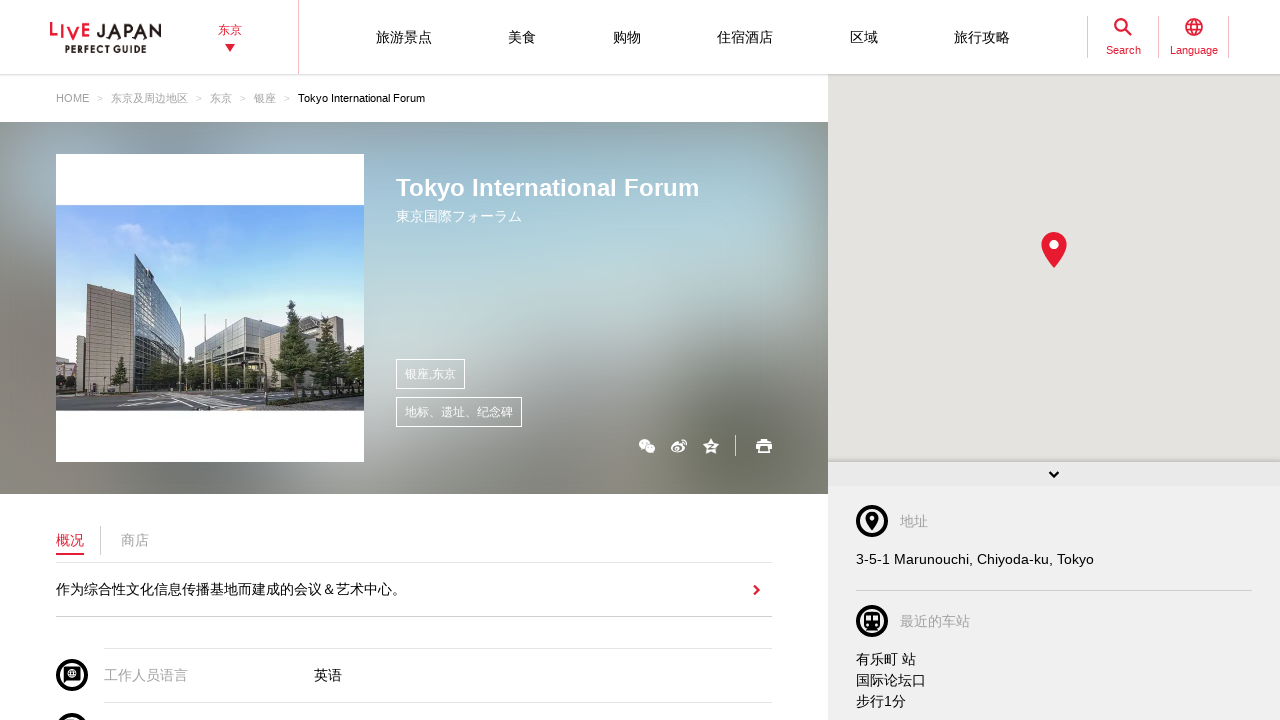

--- FILE ---
content_type: text/html; charset=UTF-8
request_url: https://livejapan.com/zh-cn/in-tokyo/in-pref-tokyo/in-ginza/spot-lj0054589/?sc_lid=lj_pc_spot_top_nearbyspot_spot1
body_size: 22727
content:
<!DOCTYPE HTML>
<html lang="zh-cn">
<head>
	<meta http-equiv="X-UA-Compatible" content="IE=edge">
	<meta name="viewport" content="width=device-width,initial-scale=1">
	<meta charset="utf-8" />
	<title>Tokyo International Forum (银座|地标、遗址、纪念碑) - LIVE JAPAN (日本的旅行&middot;观光&middot;文化体验导览)</title>
	<meta name="robots" content="index,follow">
	<meta name="title" content="Tokyo International Forum (银座|地标、遗址、纪念碑) - LIVE JAPAN (日本的旅行&middot;观光&middot;文化体验导览)" />
	<meta name="description" content="介绍位于银座的地标、遗址、纪念碑 Tokyo International Forum的详细资讯。作为综合性文化信息传播基地而建成的会议＆艺术中心。">
	<meta name="keywords" content="">
	<meta property="og:type" content="website" />
	<meta property="og:title" content="Tokyo International Forum (银座|地标、遗址、纪念碑) - LIVE JAPAN" />
	<meta property="og:description" content="介绍位于银座的地标、遗址、纪念碑 Tokyo International Forum的详细资讯。作为综合性文化信息传播基地而建成的会议＆艺术中心。" />
	<meta property="og:url" content="https://livejapan.com/zh-cn/in-tokyo/in-pref-tokyo/in-ginza/spot-lj0054589/?sc_lid=lj_pc_spot_top_nearbyspot_spot1" />
			<meta property="og:image" content="https://rimage.gnst.jp/livejapan.com/public/img/spot/lj/00/54/lj0054589/lj0054589_633eb2838f644_main.jpg?20241031040008" />
		<meta property="og:site_name" content="LIVE JAPAN" />
	<meta property="fb:app_id" content="574286576072073" />
	<meta name="twitter:card" content="summary_large_image" />
	<meta name="twitter:site" content="@LiveJapanGuide" />
		<link rel="canonical" href="https://livejapan.com/zh-cn/in-tokyo/in-pref-tokyo/in-ginza/spot-lj0054589/" />
			<link rel="alternate" href="https://livejapan.com/en/in-tokyo/in-pref-tokyo/in-ginza/spot-lj0054589/" hreflang="en" />
			<link rel="alternate" href="https://livejapan.com/zh-cn/in-tokyo/in-pref-tokyo/in-ginza/spot-lj0054589/" hreflang="zh-Hans" />
			<link rel="alternate" href="https://livejapan.com/zh-tw/in-tokyo/in-pref-tokyo/in-ginza/spot-lj0054589/" hreflang="zh-Hant" />
			<link rel="alternate" href="https://livejapan.com/ko/in-tokyo/in-pref-tokyo/in-ginza/spot-lj0054589/" hreflang="ko" />
			<link rel="alternate" href="https://livejapan.com/ja/in-tokyo/in-pref-tokyo/in-ginza/spot-lj0054589/" hreflang="ja" />
		<link type="text/css" rel="stylesheet" href="https://rimage.gnst.jp/livejapan.com/css/pc/app.css?20260129085844" />
	<link rel="apple-touch-icon" href="https://rimage.gnst.jp/livejapan.com/img/sp/ljlogo_icon.jpg?20260129085844" />
	<link rel="apple-touch-icon-precomposed" href="https://rimage.gnst.jp/livejapan.com/img/sp/ljlogo_icon.jpg?20260129085844" />
	<link rel="icon" sizes="192x192" href="https://rimage.gnst.jp/livejapan.com/img/sp/ljlogo_icon.jpg?20260129085844" />
	<link rel="shortcut icon" href="https://rimage.gnst.jp/livejapan.com/img/sp/livejapan.ico?20260129085844" />
	            <script type="application/ld+json">
            {"@context":"http:\/\/schema.org","@type":"WebSite","name":"\u666f\u70b9\u540d\u80dc\u3001\u4f53\u9a8c\u6307\u5357 - LIVE JAPAN","url":"https:\/\/livejapan.com\/zh-cn\/","alternateName":"LIVE JAPAN","description":"\u4e3a\u5916\u56fd\u6e38\u5ba2\u63d0\u4f9b\u4e1c\u4eac\u7684\u89c2\u5149\u80dc\u5730\u548c\u4f53\u9a8c\u4fe1\u606f\uff01\u4e3a\u60a8\u5168\u9762\u4ecb\u7ecdSNS\u70ed\u95e8\u8bdd\u9898\u3001\u4eba\u6c14\u7206\u68da\u7684\u4e1c\u4eac\u90fd\u5185\u8fd1\u90ca\u5e97\u94fa\u3001\u89c2\u5149\u666f\u70b9\u3001\u4f18\u60e0\u6d3b\u52a8\u3001\u7279\u4ea7\u4fe1\u606f\u7b49\u3002","potentialAction":{"@type":"SearchAction","target":{"@type":"EntryPoint","urlTemplate":"https:\/\/livejapan.com\/zh-cn\/list\/?q={search_string}"},"query-input":"required name=search_string"}}        </script>
            <script type="application/ld+json">
            {"@context":"http:\/\/schema.org","@graph":[{"@type":"BreadcrumbList","itemListElement":[{"@type":"ListItem","position":1,"item":{"@id":"https:\/\/livejapan.com\/zh-cn\/","name":"HOME"}},{"@type":"ListItem","position":2,"item":{"@id":"https:\/\/livejapan.com\/zh-cn\/in-tokyo\/","name":"\u4e1c\u4eac\u53ca\u5468\u8fb9\u5730\u533a"}},{"@type":"ListItem","position":3,"item":{"@id":"https:\/\/livejapan.com\/zh-cn\/in-tokyo\/in-pref-tokyo\/spot-list\/area-al1301\/","name":"\u4e1c\u4eac"}},{"@type":"ListItem","position":4,"item":{"@id":"https:\/\/livejapan.com\/zh-cn\/in-tokyo\/in-pref-tokyo\/in-ginza\/","name":"\u94f6\u5ea7"}},{"@type":"ListItem","position":5,"item":{"@id":"https:\/\/livejapan.com\/zh-cn\/in-tokyo\/in-pref-tokyo\/in-ginza\/spot-lj0054589\/","name":"Tokyo International Forum"}}]},{"@type":"LocalBusiness","name":"Tokyo International Forum","address":"3-5-1 Marunouchi, Chiyoda-ku, Tokyo","geo":{"@type":"GeoCoordinates","latitude":35.676815,"longitude":139.763904},"url":"https:\/\/livejapan.com\/zh-cn\/in-tokyo\/in-pref-tokyo\/in-ginza\/spot-lj0054589\/","telephone":"0352219000","image":"https:\/\/rimage.gnst.jp\/livejapan.com\/public\/img\/spot\/lj\/00\/54\/lj0054589\/lj0054589_633eb2838f644_main.jpg?20241031040008","hasMap":"https:\/\/livejapan.com\/zh-cn\/in-tokyo\/in-pref-tokyo\/in-ginza\/spot-lj0054589\/map\/"}]}        </script>
    			<script src="//site.gnavi.co.jp/analysis/gtm_nt.js" async></script>
		</head>

<body>
  <script>
    var __globalState__ = {"domain":"livejapan.com","api_domain":"livejapan.com","env":"","lang":"zh-cn","lang_list":[{"id":"en","name":"English\u202c"},{"id":"zh-cn","name":"\u202a\u7b80\u4f53\u4e2d\u6587"},{"id":"zh-tw","name":"\u7e41\u9ad4\u4e2d\u6587"},{"id":"ko","name":"\ud55c\uad6d\uc5b4\u202c"},{"id":"ja","name":"\u65e5\u672c\u8a9e"}],"label":{"close":"\u5173\u95ed","search_placeholder":"\u6d45\u8349\u3000\u5929\u5987\u7f57"},"guidance":{"api":"\/zh-cn\/ajax\/guidance\/","error_text":"\u65e0\u76f8\u5173\u7684\u4fe1\u606f","category":{"tour":{"label":"\u65c5\u6e38\u666f\u70b9","code":"cl01"},"eat":{"label":"\u7f8e\u98df","code":"cl02"},"buy":{"label":"\u8d2d\u7269","code":"cl03"},"stay":{"label":"\u4f4f\u5bbf\u9152\u5e97","code":"cl04"}}}};
</script>
<header class="global-header js-global-header">

  <div class="global-header__body">

    <div class="global-header__group">
        <div class="global-header__logo">
          <a href="https://livejapan.com/zh-cn/"></a>
        </div>
      <div class="global-header__area">
        <a class="js-global-header__modal-link" data-code="areall">
          <span>东京<span class="global-header__area-arrow"></span></span>
          <span class="global-header__modal-close">
              <span class="global-header__modal-close-label">close</span>
            </span>
        </a>
      </div>
    </div>

    <div class="global-header__group --right">

        <ul id="global-header__navi" class="global-header__navi">
          <li class="global-header__navi-list">
            <a class="global-header__navi-item js-global-header__modal-link" data-code="cl01" data-measurement="lj_pc_mega_menu_category_cl01">
              <span class="global-header__navi-label">旅游景点</span>
            </a>
          </li>
          <li class="global-header__navi-list">
            <a class="global-header__navi-item js-global-header__modal-link" data-code="cl02" data-measurement="lj_pc_mega_menu_category_cl02">
              <span class="global-header__navi-label">美食</span>
            </a>
          </li>
          <li class="global-header__navi-list">
            <a class="global-header__navi-item js-global-header__modal-link" data-code="cl03" data-measurement="lj_pc_mega_menu_category_cl03">
              <span class="global-header__navi-label">购物</span>
            </a>
          </li>
          <li class="global-header__navi-list">
            <a class="global-header__navi-item js-global-header__modal-link" data-code="cl04" data-measurement="lj_pc_mega_menu_category_cl04">
              <span class="global-header__navi-label">住宿酒店</span>
            </a>
          </li>
          <li class="global-header__navi-list">
            <a class="global-header__navi-item js-global-header__modal-link" data-code="area" data-measurement="lj_pc_mega_menu_area">
              <span class="global-header__navi-label">区域</span>
            </a>
          </li>
          <li class="global-header__navi-list">
            <a class="global-header__navi-item js-global-header__modal-link" data-code="howto" data-measurement="lj_pc_mega_menu_howto">
              <span class="global-header__navi-label">旅行攻略</span>
            </a>
          </li>
        </ul>


      <div class="global-header__function">
        <div class="global-header__function-item">
          <a class="global-header__function-btn js-global-header__modal-link" data-code="search" data-measurement="lj_pc_mega_menu_search">
            <span class="c-ico --spriter--ico--search global-header__function-icon">
               <span class="c-ico__in-label">Search</span>
             </span>
            <span class="global-header__modal-close">
              <span class="global-header__modal-close-label">close</span>
            </span>
          </a>
        </div>
        <div class="global-header__function-item">
          <a data-measurement="lj_pc_mega_menu_lang" data-code="lang" class="js-global-header__modal-link">
            <span class="c-ico --spriter--ico--lang global-header__function-icon">
              <span class="c-ico__in-label">Language</span>
            </span>
            <span class="global-header__modal-close">
              <span class="global-header__modal-close-label">close</span>
            </span>
          </a>
        </div>
      </div>

    </div>
  </div>

  <div class="ui-overlay ui-overlay-dark --init --fullscreen --off js-header-overlay"></div>

  <!-- 検索 -->
  <div class="ui-modal ui-modal-mini --init --off js-global-header__modal-search">
    <form method="get" action="https://livejapan.com/zh-cn/list/" class="search" onsubmit="if (this.q.value=='') return false;">
      <input type="text" name="q" placeholder="浅草　天妇罗">
      <button type="submit" class="c-ico --mono-primary-search isClickable"></button>
    </form>
  </div>
  <!--　検索 -->

  <!-- 言語タブ -->
  <div class="ui-modal ui-modal-mini --init --off js-global-header__modal-lang">
    <ul class="header-select">
                  <li class="header-select__item"><a href="https://livejapan.com/en/in-tokyo/in-pref-tokyo/in-ginza/spot-lj0054589/">English‬</a></li>
                        <li class="header-select__item"><span>‪简体中文</span></li>
                        <li class="header-select__item"><a href="https://livejapan.com/zh-tw/in-tokyo/in-pref-tokyo/in-ginza/spot-lj0054589/">繁體中文</a></li>
                        <li class="header-select__item"><a href="https://livejapan.com/ko/in-tokyo/in-pref-tokyo/in-ginza/spot-lj0054589/">한국어‬</a></li>
                        <li class="header-select__item"><a href="https://livejapan.com/ja/in-tokyo/in-pref-tokyo/in-ginza/spot-lj0054589/">日本語</a></li>
              </ul>
  </div>
  <!-- 言語タブ -->

  <!-- areaLL -->
  <div class="ui-modal ui-modal-mini --init --off js-global-header__modal-areall">
    <ul class="header-select">
                  <li class="header-select__item"><a href="https://livejapan.com/zh-cn/?sc_lid=lj_pc_header_area_switch">日本</a></li>
                        <li class="header-select__item"><span>东京</span></li>
                        <li class="header-select__item"><a href="https://livejapan.com/zh-cn/in-kansai/?sc_lid=lj_pc_header_area_switch">关西</a></li>
                        <li class="header-select__item"><a href="https://livejapan.com/zh-cn/in-hokkaido/?sc_lid=lj_pc_header_area_switch">北海道</a></li>
                        <li class="header-select__item"><a href="https://livejapan.com/zh-cn/in-tohoku/?sc_lid=lj_pc_header_area_switch">东北</a></li>
              </ul>
  </div>
  <!-- areaLL-->

  <div class="ui-modal ui-modal-full --init --off js-global-header__modal-megamenu">

    <!-- guidance -->
        <div class="megamenu js-global-header__modal-guidance">
      <div class="l-container --center megamenu__container">
        <div id="megamenu-guidance" class="l-space-L"></div>
      </div>
    </div>
    <!-- guidance -->

    <!-- area -->
        <div class="megamenu js-global-header__modal-area">
      <div class="l-container --center megamenu__container">
        <div class="l-space-L">

          <div class="l-row --align-middle l-space-t-L megamenu__heading --no-border">
            <div class="l-col l-space-r-S --float"><span class="c-ico  --circle-base-area --size-L"></span></div>
            <div class="l-col"><span class="t-h1">区域</span></div>
          </div>

          <div class="megamenu__close isClickable">
            <span class="c-ico --mono-primary-cross --size-S --in-label js-global-header__modal-close"><span class="c-ico__in-label">关闭</span></span>
          </div>

          <ul class="area-map__tab l-space-b-L">
            <li class="js-area-map__menu --active" data-tabid="0"><span>东京</span></li>
            <li class="js-area-map__menu" data-tabid="1"><span>关西</span></li>
            <li class="js-area-map__menu" data-tabid="2"><span>北海道</span></li>
            <li class="js-area-map__menu" data-tabid="3"><span>东北</span></li>
          </ul>

          <div class="area-map__map js-area-map__map --active">
                        <div class="c-unit">
                <div class="area-map__body l-space-b-L">
                  <div class="area-map__mapbody --all01"></div>
                  <div class="area-map__areaname">东京</div>
                  <div class="area-map__placelist">
                    <div>
                                          <a href="https://livejapan.com/zh-cn/in-tokyo/in-pref-tokyo/in-akihabara/" class="area-map__place --code-as1301003">秋叶原</a>
                                          <span class="area-map__pointer --code-as1301003 --pointer --popular"></span>
                    </div>
                    <div>
                                          <a href="https://livejapan.com/zh-cn/in-tokyo/in-pref-tokyo/in-asakusa/" class="area-map__place --code-as1301004">浅草</a>
                                          <span class="area-map__pointer --code-as1301004 --pointer --popular"></span>
                    </div>
                    <div>
                                          <a href="https://livejapan.com/zh-cn/in-tokyo/in-pref-tokyo/in-ikebukuro/" class="area-map__place --code-as1301010">池袋</a>
                                          <span class="area-map__pointer --code-as1301010 --pointer --popular"></span>
                    </div>
                    <div>
                                          <a href="https://livejapan.com/zh-cn/in-tokyo/in-pref-tokyo/in-ueno/" class="area-map__place --code-as1301026">上野</a>
                                          <span class="area-map__pointer --code-as1301026 --pointer --popular"></span>
                    </div>
                    <div>
                                          <a href="https://livejapan.com/zh-cn/in-tokyo/in-pref-tokyo/in-ginza/" class="area-map__place --code-as1301001">银座</a>
                                          <span class="area-map__pointer --code-as1301001 --pointer --popular"></span>
                    </div>
                    <div>
                                          <a href="https://livejapan.com/zh-cn/in-tokyo/in-pref-tokyo/in-shinjuku/" class="area-map__place --code-as1301011">新宿</a>
                                          <span class="area-map__pointer --code-as1301011 --pointer --popular"></span></div>
                    <div>
                                          <a href="https://livejapan.com/zh-cn/in-tokyo/in-pref-tokyo/in-shibuya/" class="area-map__place --code-as1301013">涩谷</a>
                                          <span class="area-map__pointer --code-as1301013 --pointer --popular"></span></div>
                    <div>
                                          <a href="https://livejapan.com/zh-cn/in-tokyo/in-pref-tokyo/in-tsukiji/" class="area-map__place --code-as1301025">筑地</a>
                                          <span class="area-map__pointer --code-as1301025 --pointer --popular"></span></div>
                    <div>
                                          <a href="https://livejapan.com/zh-cn/in-tokyo/in-pref-tokyo/in-tokyo_train_station/" class="area-map__place --code-as1301002">东京站</a>
                                          <span class="area-map__pointer --code-as1301002 --pointer --popular"></span>
                    </div>
                    <div>
                                          <a href="https://livejapan.com/zh-cn/in-tokyo/in-pref-tokyo/in-harajuku/" class="area-map__place --code-as1301027">原宿</a>
                                          <span class="area-map__pointer --code-as1301027 --pointer --popular"></span>
                    </div>
                    <div>
                                          <a href="https://livejapan.com/zh-cn/in-tokyo/in-pref-tokyo/in-roppongi/" class="area-map__place --code-as1301006">六本木</a>
                                          <span class="area-map__pointer --code-as1301006 --pointer --popular"></span>
                    </div>
                    <div>
                                          <a href="https://livejapan.com/zh-cn/in-tokyo/in-pref-tokyo/in-itabashi_nerima/spot-list/area-as1301020/" class="area-map__place --code-as1301020">板桥、练马</a>
                                          <span class="area-map__pointer --code-as1301020 --pointer "></span>
                    </div>
                    <div>
                                          <a href="https://livejapan.com/zh-cn/in-tokyo/in-pref-tokyo/in-ebisu_nakameguro/spot-list/area-as1301014/" class="area-map__place --code-as1301014">惠比寿、中目黑</a>
                                          <span class="area-map__pointer --code-as1301014 --pointer "></span>
                    </div>
                    <div>
                                          <a href="https://livejapan.com/zh-cn/in-tokyo/in-pref-tokyo/in-okubo_takadanobaba/spot-list/area-as1301012/" class="area-map__place --code-as1301012">大久保、高田马场</a>
                                          <span class="area-map__pointer --code-as1301012 --pointer "></span>
                    </div>
                    <div>
                                          <a href="https://livejapan.com/zh-cn/in-tokyo/in-pref-tokyo/in-odaiba/spot-list/area-as1301008/" class="area-map__place --code-as1301008">御台场</a>
                                          <span class="area-map__pointer --code-as1301008 --pointer "></span>
                    </div>
                    <div>
                                          <a href="https://livejapan.com/zh-cn/in-tokyo/in-pref-tokyo/in-kagurazaka/spot-list/area-as1301007/" class="area-map__place --code-as1301007">神乐坂</a>
                                          <span class="area-map__pointer --code-as1301007 --pointer "></span></div>
                    <div>
                                          <a href="https://livejapan.com/zh-cn/in-tokyo/in-pref-tokyo/in-kichijoji/spot-list/area-as1301019/" class="area-map__place --code-as1301019">
                        <span class="c-ico --mono-base-arrow2 --align-c --rotate-270 --size-XXS l-space-r-XXS"></span>吉祥寺                      </a>
                                        </div>
                    <div>
                                          <a href="https://livejapan.com/zh-cn/in-tokyo/in-pref-tokyo/in-shinagawa/spot-list/area-as1301015/" class="area-map__place --code-as1301015">品川</a>
                                          <span class="area-map__pointer --code-as1301015 --pointer "></span>
                    </div>
                    <div>
                                          <a href="https://livejapan.com/zh-cn/in-tokyo/in-pref-tokyo/in-shibamata_kita-senju_kameari/spot-list/area-as1301021/" class="area-map__place --code-as1301021">
                        <span class="c-ico --mono-base-arrow2 --align-c --rotate-90 --size-XXS l-space-r-XXS"></span>柴又、北千住、龟有                      </a>
                                        </div>
                    <div>
                                          <a href="https://livejapan.com/zh-cn/in-tokyo/in-pref-tokyo/in-shimokitazawa/spot-list/area-as1301018/" class="area-map__place --code-as1301018">下北泽</a>
                                          <span class="area-map__pointer --code-as1301018 --pointer "></span>
                    </div>
                    <div>
                                          <a href="https://livejapan.com/zh-cn/in-tokyo/in-pref-tokyo/in-jiyugaoka/spot-list/area-as1301017/" class="area-map__place --code-as1301017">自由之丘</a>
                                          <span class="area-map__pointer --code-as1301017 --pointer "></span>
                    </div>
                    <div>
                                          <a href="https://livejapan.com/zh-cn/in-tokyo/in-pref-tokyo/in-shimbashi/spot-list/area-as1301009/" class="area-map__place --code-as1301009">新桥</a>
                                          <span class="area-map__pointer --code-as1301009 --pointer "></span>
                    </div>
                    <div>
                                          <a href="https://livejapan.com/zh-cn/in-tokyo/in-pref-tokyo/in-mount_takao/spot-list/area-as1301023/" class="area-map__place --code-as1301023">
                        <span class="c-ico --mono-base-arrow2 --align-c --rotate-270 --size-XXS l-space-r-XXS"></span>高尾山                      </a>
                                        </div>
                    <div>
                                          <a href="https://livejapan.com/zh-cn/in-tokyo/in-pref-tokyo/in-ningyocho_monzen-nakacho_kasai/spot-list/area-as1301022/" class="area-map__place --code-as1301022">人形町、门前仲町、葛西</a>
                                          <span class="area-map__pointer --code-as1301022 --pointer "></span>
                    </div>
                    <div>
                                          <a href="https://livejapan.com/zh-cn/in-tokyo/in-pref-tokyo/in-haneda/spot-list/area-as1301016/" class="area-map__place --code-as1301016">
                        <span class="c-ico --mono-base-airplane --align-c --rotate-180 --size-XXS l-space-r-XXS"></span>羽田                      </a>
                                        </div>
                    <div>
                                          <a href="https://livejapan.com/zh-cn/in-tokyo/in-pref-tokyo/in-ryogoku_skytree-tokyo/spot-list/area-as1301005/" class="area-map__place --code-as1301005">两国、东京晴空塔(R)</a>
                                          <span class="area-map__pointer --code-as1301005 --pointer "></span>
                    </div>
                    <div>
                                          <a href="https://livejapan.com/zh-cn/in-tokyo/in-pref-tokyo/in-tokyo_suburbs/spot-list/area-as1301024/" class="area-map__place --code-as1301024">东京郊外</a>
                                          <span class="area-map__pointer --code-as1301024 --pointer "></span>
                    </div>
                    <div>
                                          <a href="https://livejapan.com/zh-cn/in-tokyo/in-pref-chiba/in-narita/spot-list/area-as1201001/" class="area-map__place --code-as1201001">
                        <span class="c-ico --mono-base-airplane --align-c --rotate-45 --size-XXS l-space-r-XXS"></span>成田                      </a>
                                        </div>
                    <div>
                                          <a href="https://livejapan.com/zh-cn/in-tokyo/in-pref-chiba/in-chiba_suburbs/spot-list/area-as1201002/" class="area-map__place --code-as1201002">千叶近郊</a>
                                          <span class="area-map__pointer --code-as1201002 --pointer "></span>
                    </div>
                    <div>
                                          <a href="https://livejapan.com/zh-cn/in-tokyo/in-pref-kanagawa/in-kamakura/spot-list/area-as1401003/" class="area-map__place --code-as1401003">镰仓</a>
                                          <span class="area-map__pointer --code-as1401003 --pointer "></span>
                    </div>
                    <div>
                                          <a href="https://livejapan.com/zh-cn/in-tokyo/in-pref-kanagawa/in-kawasaki/spot-list/area-as1401005/" class="area-map__place --code-as1401005">川崎</a>
                                          <span class="area-map__pointer --code-as1401005 --pointer "></span>
                    </div>
                    <div>
                                          <a href="https://livejapan.com/zh-cn/in-tokyo/in-pref-kanagawa/in-hakone_odawara/" class="area-map__place --code-as1401004">箱根、小田原</a>
                                          <span class="area-map__pointer --code-as1401004 --pointer --popular"></span>
                    </div>
                    <div>
                                          <a href="https://livejapan.com/zh-cn/in-tokyo/in-pref-kanagawa/in-minatomirai21_chinatown/spot-list/area-as1401002/" class="area-map__place --code-as1401002">港未来、中华街</a>
                                          <span class="area-map__pointer --code-as1401002 --pointer "></span>
                    </div>
                    <div>
                                          <a href="https://livejapan.com/zh-cn/in-tokyo/in-pref-kanagawa/in-yokohama/spot-list/area-as1401001/" class="area-map__place --code-as1401001">横滨</a>
                                          <span class="area-map__pointer --code-as1401001 --pointer "></span>
                    </div>
                    <div>
                                          <a href="https://livejapan.com/zh-cn/in-tokyo/in-pref-kanagawa/in-kanagawa_suburbs/spot-list/area-as1401006/" class="area-map__place --code-as1401006">神奈川近郊</a>
                                          <span class="area-map__pointer --code-as1401006 --pointer "></span>
                    </div>
                    <div>
                                          <a href="https://livejapan.com/zh-cn/in-tokyo/in-pref-saitama/in-saitama_suburbs/spot-list/area-as1101001/" class="area-map__place --code-as1101001">埼玉近郊</a>
                                          <span class="area-map__pointer --code-as1101001 --pointer "></span>
                    </div>
                    <div>
                                          <a href="https://livejapan.com/zh-cn/in-tokyo/in-pref-tochigi/in-nikko/" class="area-map__place --code-as0901001">日光</a>
                                          <span class="area-map__pointer --code-as0901001 --pointer --popular"></span>
                    </div>
                    <div>
                                          <a href="https://livejapan.com/zh-cn/in-tokyo/in-pref-tochigi/in-tochigi_suburbs/spot-list/area-as0901002/" class="area-map__place --code-as0901002">枥木近郊</a>
                                          <span class="area-map__pointer --code-as0901002 --pointer "></span>
                    </div>
                    <div>
                                          <a href="https://livejapan.com/zh-cn/in-tokyo/in-pref-gunma/in-gunma_suburbs/spot-list/area-as1001001/" class="area-map__place --code-as1001001">群马近郊</a>
                                          <span class="area-map__pointer --code-as1001001 --pointer "></span>
                    </div>
                    <div>
                                          <a href="https://livejapan.com/zh-cn/in-tokyo/in-pref-ibaraki/in-ibaraki_suburbs/spot-list/area-as0801001/" class="area-map__place --code-as0801001">茨城近郊</a>
                                          <span class="area-map__pointer --code-as0801001 --pointer "></span>
                    </div>
                    <div>
                                          <a href="https://livejapan.com/zh-cn/in-tokyo/in-pref-fuji_mountain/in-mount_fuji/" class="area-map__place --code-as9901001">富士山</a>
                                          <span class="area-map__pointer --code-as9901001 --pointer --popular"></span>
                    </div>
                    <div>
                                          <a href="https://livejapan.com/zh-cn/in-tokyo/in-pref-shizuoka/in-atami/" class="area-map__place --code-as2201001">热海</a>
                                          <span class="area-map__pointer --code-as2201001 --pointer --popular"></span>
                    </div>
                    <div>
                                          <a href="https://livejapan.com/zh-cn/in-tokyo/in-pref-shizuoka/in-shizuoka_suburbs/spot-list/area-as2201099/" class="area-map__place --code-as2201099">静冈近郊</a>
                                          <span class="area-map__pointer --code-as2201099 --pointer "></span>
                    </div>
                  </div>
                </div>
              </div>
              <div class="c-unit l-space-b-L">
                <div class="c-heading__body l-space-XL">
                  <span class="t-h2">Tokyo Region - Greater Tokyo Area -</span>
                </div>
                <div class="l-grid --double">
                  <div class="l-grid__item">
                    <div class="l-space-b-XL">
                      <div class="c-heading__body l-space-b-M"><span class="t-h2 t-color-secondary">千叶</span></div>
                      <div class="c-group">
                        <div class="c-group__body">
                          <div class="c-group__item t-size-L t-weight-bold">
                                                      <a href="https://livejapan.com/zh-cn/in-tokyo/in-pref-chiba/in-narita/spot-list/area-as1201001/">成田</a>
                                                    </div>
                        </div>
                        <div class="c-group__body">
                          <div class="c-group__item t-size-L t-weight-bold">
                                                      <a href="https://livejapan.com/zh-cn/in-tokyo/in-pref-chiba/in-chiba_suburbs/spot-list/area-as1201002/">千叶近郊</a>
                                                    </div>
                        </div>
                      </div>
                    </div>
                    <div class="l-space-b-XL">
                      <div class="c-heading__body l-space-b-M"><span class="t-h2 t-color-secondary">埼玉</span></div>
                      <div class="c-group">
                        <div class="c-group__body">
                          <div class="c-group__item t-size-L t-weight-bold">
                                                      <a href="https://livejapan.com/zh-cn/in-tokyo/in-pref-saitama/in-saitama_suburbs/spot-list/area-as1101001/">埼玉近郊</a>
                                                    </div>
                        </div>
                      </div>
                    </div>
                    <div class="l-space-b-XL">
                      <div class="c-heading__body l-space-b-M"><span class="t-h2 t-color-secondary">栃木</span></div>
                      <div class="c-group">
                        <div class="c-group__body">
                          <div class="c-group__item t-size-L t-weight-bold">
                                                      <a href="https://livejapan.com/zh-cn/in-tokyo/in-pref-tochigi/in-nikko/">日光</a>
                                                    </div>
                        </div>
                        <div class="c-group__body">
                          <div class="c-group__item t-size-L t-weight-bold">
                                                      <a href="https://livejapan.com/zh-cn/in-tokyo/in-pref-tochigi/in-tochigi_suburbs/spot-list/area-as0901002/">枥木近郊</a>
                                                    </div>
                        </div>
                      </div>
                    </div>
                    <div class="l-space-b-XL">
                      <div class="c-heading__body l-space-b-M"><span class="t-h2 t-color-secondary">群马</span></div>
                      <div class="c-group">
                        <div class="c-group__body">
                          <div class="c-group__item t-size-L t-weight-bold">
                                                      <a href="https://livejapan.com/zh-cn/in-tokyo/in-pref-gunma/in-gunma_suburbs/spot-list/area-as1001001/">群马近郊</a>
                                                    </div>
                        </div>
                      </div>
                    </div>
                  </div>
                  <div class="l-grid__item">
                    <div class="l-space-b-XL">
                      <div class="c-heading__body l-space-b-M"><span class="t-h2 t-color-secondary">神奈川</span></div>
                      <div class="c-group l-space-b-M">
                        <div class="c-group__body">
                          <div class="c-group__item t-size-L t-weight-bold">
                                                      <a href="https://livejapan.com/zh-cn/in-tokyo/in-pref-kanagawa/in-yokohama/spot-list/area-as1401001/">横滨</a>
                                                    </div>
                        </div>
                        <div class="c-group__body">
                          <div class="c-group__item t-size-L t-weight-bold">
                                                      <a href="https://livejapan.com/zh-cn/in-tokyo/in-pref-kanagawa/in-minatomirai21_chinatown/spot-list/area-as1401002/">港未来、中华街</a>
                                                    </div>
                        </div>
                      </div>
                      <div class="c-group l-space-b-M">
                        <div class="c-group__body">
                          <div class="c-group__item t-size-L t-weight-bold">
                                                      <a href="https://livejapan.com/zh-cn/in-tokyo/in-pref-kanagawa/in-kamakura/spot-list/area-as1401003/">镰仓</a>
                                                    </div>
                        </div>
                        <div class="c-group__body">
                          <div class="c-group__item t-size-L t-weight-bold">
                                                      <a href="https://livejapan.com/zh-cn/in-tokyo/in-pref-kanagawa/in-hakone_odawara/">箱根、小田原</a>
                                                    </div>
                        </div>
                        <div class="c-group__body">
                          <div class="c-group__item t-size-L t-weight-bold">
                                                      <a href="https://livejapan.com/zh-cn/in-tokyo/in-pref-kanagawa/in-kawasaki/spot-list/area-as1401005/">川崎</a>
                                                    </div>
                        </div>
                      </div>
                      <div class="c-group">
                        <div class="c-group__body">
                          <div class="c-group__item t-size-L t-weight-bold">
                                                      <a href="https://livejapan.com/zh-cn/in-tokyo/in-pref-kanagawa/in-kanagawa_suburbs/spot-list/area-as1401006/">神奈川近郊</a>
                                                    </div>
                        </div>
                      </div>
                    </div>
                    <div class="l-space-b-XL">
                      <div class="c-heading__body l-space-b-M"><span class="t-h2 t-color-secondary">茨城</span></div>
                      <div class="c-group">
                        <div class="c-group__body">
                          <div class="c-group__item t-size-L t-weight-bold">
                                                      <a href="https://livejapan.com/zh-cn/in-tokyo/in-pref-ibaraki/in-ibaraki_suburbs/spot-list/area-as0801001/">茨城近郊</a>
                                                    </div>
                        </div>
                      </div>
                    </div>
                    <div class="l-space-b-XL">
                      <div class="c-heading__body l-space-b-M"><span class="t-h2 t-color-secondary">富士山</span></div>
                      <div class="c-group">
                        <div class="c-group__body">
                          <div class="c-group__item t-size-L t-weight-bold">
                                                      <a href="https://livejapan.com/zh-cn/in-tokyo/in-pref-fuji_mountain/in-mount_fuji/">富士山</a>
                                                    </div>
                        </div>
                      </div>
                    </div>
                    <div class="l-space-b-XL">
                      <div class="c-heading__body l-space-b-M"><span class="t-h2 t-color-secondary">静冈</span></div>
                      <div class="c-group">
                        <div class="c-group__body">
                          <div class="c-group__item t-size-L t-weight-bold">
                                                      <a href="https://livejapan.com/zh-cn/in-tokyo/in-pref-shizuoka/in-atami/">热海</a>
                                                    </div>
                        </div>
                        <div class="c-group__body">
                          <div class="c-group__item t-size-L t-weight-bold">
                                                      <a href="https://livejapan.com/zh-cn/in-tokyo/in-pref-shizuoka/in-shizuoka_suburbs/spot-list/area-as2201099/">静冈近郊</a>
                                                    </div>
                        </div>
                      </div>
                    </div>
                  </div>
                </div>
              </div>
          </div>
          <div class="area-map__map js-area-map__map">
                        <div class="c-unit">
                <div class="area-map__body l-space-b-L">
                  <div class="area-map__mapbody">
                    <img src="https://rimage.gnst.jp/livejapan.com/assets/svg/map_kansai.svg?20260129085844" alt="关西" width="980" height="600">
                  </div>
                  <div class="area-map__areaname">关西</div>
                  <div class="area-map__placelist">
                    <div>
                                          <a href="https://livejapan.com/zh-cn/in-kansai/in-pref-hyogo/in-kobe_sannomiya_kitano/" class="area-map__place --code-as2801001">神户、三宫、北野</a>
                                          <span class="area-map__pointer --code-as2801001 --pointer --popular"></span>
                    </div>
                    <div>
                                          <a href="https://livejapan.com/zh-cn/in-kansai/in-pref-nara/in-nara_ikoma_tenri/" class="area-map__place --code-as2901001">奈良、生驹、天理</a>
                                          <span class="area-map__pointer --code-as2901001 --pointer --popular"></span>
                    </div>
                    <div>
                                          <a href="https://livejapan.com/zh-cn/in-kansai/in-pref-hyogo/in-nishinomiya_koshien-stadium_amagasaki/spot-list/area-as2801003/" class="area-map__place --code-as2801003">西宫、甲子园、尼崎</a>
                                          <span class="area-map__pointer --code-as2801003 --pointer"></span>
                    </div>
                    <div>
                                          <a href="https://livejapan.com/zh-cn/in-kansai/in-pref-kyoto/in-kurama_kifune/spot-list/area-as2601007/" class="area-map__place --code-as2601007">鞍马、贵船</a>
                                          <span class="area-map__pointer --code-as2601007 --pointer"></span>
                    </div>
                    <div>
                                          <a href="https://livejapan.com/zh-cn/in-kansai/in-pref-shiga/in-otsu_kusatsu/spot-list/area-as2501001/" class="area-map__place --code-as2501001">大津、草津</a>
                                          <span class="area-map__pointer --code-as2501001 --pointer"></span>
                    </div>
                    <div>
                                          <a href="https://livejapan.com/zh-cn/in-kansai/in-pref-hyogo/in-arima-onsen_mt-rokko/spot-list/area-as2801002/" class="area-map__place --code-as2801002">有马温泉、六甲山</a>
                                          <span class="area-map__pointer --code-as2801002 --pointer"></span>
                    </div>
                    <div>
                                          <a href="https://livejapan.com/zh-cn/in-kansai/in-pref-osaka/in-kansai-airport/spot-list/area-as2701008/" class="area-map__place --code-as2701008">关西机场</a>
                                          <span class="area-map__pointer --code-as2701008 --pointer "></span>
                    </div>
                    <div>
                                          <a href="https://livejapan.com/zh-cn/in-kansai/in-pref-wakayama/in-wakayama_koyasan/spot-list/area-as3001001/" class="area-map__place --code-as3001001">和歌山县、高野山</a>
                                          <span class="area-map__pointer --code-as3001001 --pointer "></span>
                    </div>
                    <div>
                                          <a href="https://livejapan.com/zh-cn/in-kansai/in-pref-wakayama/in-kumano-kodo_shingu_shirahama/spot-list/area-as3001002/" class="area-map__place --code-as3001002">熊野古道、新宫、白滨</a>
                                          <span class="area-map__pointer --code-as3001002 --pointer "></span>
                    </div>
                    <div>
                                          <a href="https://livejapan.com/zh-cn/in-kansai/in-pref-mie/in-ise_toba_shima/spot-list/area-as2401003/" class="area-map__place --code-as2401003">伊势、鸟羽、志摩</a>
                                          <span class="area-map__pointer --code-as2401003 --pointer "></span>
                    </div>
                    <div>
                                          <a href="https://livejapan.com/zh-cn/in-kansai/in-pref-kyoto/in-kinkakuji-temple_kitayama/spot-list/area-as2601005/" class="area-map__place --code-as2601005">金阁寺、北山</a>
                                          <span class="area-map__pointer --code-as2601005 --pointer "></span>
                    </div>
                    <div>
                                          <a href="https://livejapan.com/zh-cn/in-kansai/in-pref-osaka/in-osaka-castle_tenmabashi_kyobashi/spot-list/area-as2701003/" class="area-map__place --code-as2701003">大阪城、天满桥、京桥</a>
                                          <span class="area-map__pointer --code-as2701003 --pointer "></span>
                    </div>
                     <div>
                                          <a href="https://livejapan.com/zh-cn/in-kansai/in-pref-kyoto/in-nijo-castle_kyoto-imperial-palace/spot-list/area-as2601002/" class="area-map__place --code-as2601002">二条城、京都御所</a>
                                          <span class="area-map__pointer --code-as2601002 --pointer "></span>
                    </div>
                    <div>
                                          <a href="https://livejapan.com/zh-cn/in-kansai/in-pref-kyoto/in-ginkakuji-temple_nanzenji-temple/spot-list/area-as2601009/" class="area-map__place --code-as2601009">银阁寺、南禅寺</a>
                                          <span class="area-map__pointer --code-as2601009 --pointer "></span>
                    </div>
                    <div>
                                          <a href="https://livejapan.com/zh-cn/in-kansai/in-pref-kyoto/in-gion_kawaramachi_kiyomizu-dera-temple/" class="area-map__place --code-as2601004">祇园、河原町、清水寺</a>
                                          <span class="area-map__pointer --code-as2601004 --pointer --popular "></span>
                    </div>
                    <div>
                                          <a href="https://livejapan.com/zh-cn/in-kansai/in-pref-kyoto/in-arashiyama_uzumasa/" class="area-map__place --code-as2601001">岚山、太秦</a>
                                          <span class="area-map__pointer --code-as2601001 --pointer --popular "></span>
                    </div>
                    <div>
                                          <a href="https://livejapan.com/zh-cn/in-kansai/in-pref-kyoto/in-kyoto-station_to-ji-temple/" class="area-map__place --code-as2601003">京都站、东寺</a>
                                          <span class="area-map__pointer --code-as2601003 --pointer --popular "></span>
                    </div>
                    <div>
                                          <a href="https://livejapan.com/zh-cn/in-kansai/in-pref-kyoto/in-fushimi_uji/spot-list/area-as2601006/" class="area-map__place --code-as2601006">伏见、宇治</a>
                                          <span class="area-map__pointer --code-as2601006 --pointer "></span>
                    </div>
                    <div>
                                          <a href="https://livejapan.com/zh-cn/in-kansai/in-pref-osaka/in-umeda_osaka-station_kitashinchi/" class="area-map__place --code-as2701001">梅田、大阪站、北新地</a>
                                          <span class="area-map__pointer --code-as2701001 --pointer --popular "></span>
                    </div>
                    <div>
                                          <a href="https://livejapan.com/zh-cn/in-kansai/in-pref-osaka/in-shin-osaka/spot-list/area-as2701006/" class="area-map__place --code-as2701006">新大阪</a>
                                          <span class="area-map__pointer --code-as2701006 --pointer "></span>
                    </div>
                    <div>
                                          <a href="https://livejapan.com/zh-cn/in-kansai/in-pref-osaka/in-osaka-castle_tenmabashi_kyobashi/spot-list/area-as2701003/" class="area-map__place --code-as2701003">大阪城、天满桥、京桥</a>
                                          <span class="area-map__pointer --code-as2701003 --pointer "></span>
                    </div>
                    <div>
                                          <a href="https://livejapan.com/zh-cn/in-kansai/in-pref-osaka/in-shinsekai_tennouji_tsuruhashi/" class="area-map__place --code-as2701004">新世界、天王寺、鹤桥</a>
                                          <span class="area-map__pointer --code-as2701004 --pointer --popular "></span>
                    </div>
                    <div>
                                          <a href="https://livejapan.com/zh-cn/in-kansai/in-pref-osaka/in-usj_nanko-port/" class="area-map__place --code-as2701005">USJ、南港</a>
                                          <span class="area-map__pointer --code-as2701005 --pointer --popular "></span>
                    </div>
                    <div>
                                          <a href="https://livejapan.com/zh-cn/in-kansai/in-pref-osaka/in-namba_dotonbori_shinsaibashi/" class="area-map__place --code-as2701002">难波、道顿堀、心斋桥</a>
                                          <span class="area-map__pointer --code-as2701002 --pointer --popular "></span>
                    </div>
                    <div>
                                          <a href="https://livejapan.com/zh-cn/in-kansai/in-pref-osaka/in-sakai/spot-list/area-as2701007/" class="area-map__place --code-as2701007">堺</a>
                                          <span class="area-map__pointer --code-as2701007 --pointer "></span>
                    </div>
                  </div>
                </div>
              </div>
              <div class="c-unit l-space-b-L">
                <div class="c-heading__body l-space-XL">
                  <span class="t-h2">Kansai Region - Greater Kansai Area -</span>
                </div>
                <div class="l-grid --double">
                  <div class="l-grid__item">
                    <div class="l-space-b-XL">
                      <div class="c-heading__body l-space-b-M"><span class="t-h2 t-color-secondary">大阪</span></div>
                      <div class="c-group">
                        <div class="c-group__body">
                          <div class="c-group__item t-size-L t-weight-bold">
                                                      <a href="https://livejapan.com/zh-cn/in-kansai/in-pref-osaka/in-osaka-suburbs/spot-list/area-as2701009/">大阪近郊</a>
                                                    </div>
                        </div>
                      </div>
                    </div>
                    <div class="l-space-b-XL">
                      <div class="c-heading__body l-space-b-M"><span class="t-h2 t-color-secondary">京都</span></div>
                      <div class="c-group">
                        <div class="c-group__body">
                          <div class="c-group__item t-size-L t-weight-bold">
                                                      <a href="https://livejapan.com/zh-cn/in-kansai/in-pref-kyoto/in-amanohashidate/spot-list/area-as2601008/">天桥立</a>
                                                    </div>
                        </div>
                        <div class="c-group__body">
                          <div class="c-group__item t-size-L t-weight-bold">
                                                      <a href="https://livejapan.com/zh-cn/in-kansai/in-pref-kyoto/in-kyoto-suburbs/spot-list/area-as2601010/">京都近郊</a>
                                                    </div>
                        </div>
                      </div>
                    </div>
                    <div class="l-space-b-XL">
                      <div class="c-heading__body l-space-b-M"><span class="t-h2 t-color-secondary">兵库</span></div>
                      <div class="c-group">
                        <div class="c-group__body">
                          <div class="c-group__item t-size-L t-weight-bold">
                                                      <a href="https://livejapan.com/zh-cn/in-kansai/in-pref-hyogo/in-awaji-island_maiko/spot-list/area-as2801004/">淡路岛、舞子</a>
                                                    </div>
                        </div>
                        <div class="c-group__body">
                          <div class="c-group__item t-size-L t-weight-bold">
                                                      <a href="https://livejapan.com/zh-cn/in-kansai/in-pref-hyogo/in-himeji_akashi/spot-list/area-as2801005/">姬路、明石</a>
                                                    </div>
                        </div>
                        <div class="c-group__body">
                          <div class="c-group__item t-size-L t-weight-bold">
                                                      <a href="https://livejapan.com/zh-cn/in-kansai/in-pref-hyogo/in-kinosaki-onsen/spot-list/area-as2801006/">城崎温泉</a>
                                                    </div>
                        </div>
                         <div class="c-group__body">
                          <div class="c-group__item t-size-L t-weight-bold">
                                                      <a href="https://livejapan.com/zh-cn/in-kansai/in-pref-hyogo/in-hyogo-suburbs/spot-list/area-as2801007/">兵库近郊</a>
                                                    </div>
                        </div>
                      </div>
                    </div>
                    <div class="l-space-b-XL">
                      <div class="c-heading__body l-space-b-M"><span class="t-h2 t-color-secondary">奈良</span></div>
                      <div class="c-group">
                        <div class="c-group__body">
                          <div class="c-group__item t-size-L t-weight-bold">
                                                      <a href="https://livejapan.com/zh-cn/in-kansai/in-pref-nara/in-asuka_horyuji-temple/spot-list/area-as2901002/">飞鸟、法隆寺</a>
                                                    </div>
                        </div>
                         <div class="c-group__body">
                          <div class="c-group__item t-size-L t-weight-bold">
                                                      <a href="https://livejapan.com/zh-cn/in-kansai/in-pref-nara/in-nara-suburbs/spot-list/area-as2901003/">奈良近郊</a>
                                                    </div>
                        </div>
                      </div>
                    </div>
                  </div>
                  <div class="l-grid__item">
                    <div class="l-space-b-XL">
                      <div class="c-heading__body l-space-b-M"><span class="t-h2 t-color-secondary">滋贺</span></div>
                      <div class="c-group l-space-b-M">
                        <div class="c-group__body">
                          <div class="c-group__item t-size-L t-weight-bold">
                                                      <a href="https://livejapan.com/zh-cn/in-kansai/in-pref-shiga/in-hikone_nagahama/spot-list/area-as2501002/">彦根、长滨</a>
                                                    </div>
                        </div>
                        <div class="c-group__body">
                          <div class="c-group__item t-size-L t-weight-bold">
                                                      <a href="https://livejapan.com/zh-cn/in-kansai/in-pref-shiga/in-shiga-suburbs/spot-list/area-as2501003/">滋贺近郊</a>
                                                    </div>
                        </div>
                      </div>
                    </div>
                    <div class="l-space-b-XL">
                      <div class="c-heading__body l-space-b-M"><span class="t-h2 t-color-secondary">和歌山</span></div>
                      <div class="c-group">
                        <div class="c-group__body">
                          <div class="c-group__item t-size-L t-weight-bold">
                                                      <span>和歌山近郊</span>
                                                    </div>
                        </div>
                      </div>
                    </div>



                    <div class="l-space-b-XL">
                      <div class="c-heading__body l-space-b-M"><span class="t-h2 t-color-secondary">三重</span></div>
                      <div class="c-group">
                        <div class="c-group__body">
                          <div class="c-group__item t-size-L t-weight-bold">
                                                      <a href="https://livejapan.com/zh-cn/in-kansai/in-pref-mie/in-suzuka_yokkaichi/spot-list/area-as2401001/">铃鹿、四日市</a>
                                                    </div>
                        </div>
                        <div class="c-group__body">
                          <div class="c-group__item t-size-L t-weight-bold">
                                                      <a href="https://livejapan.com/zh-cn/in-kansai/in-pref-mie/in-matsuzaka_tsu/spot-list/area-as2401002/">松阪、津</a>
                                                    </div>
                        </div>
                        <div class="c-group__body">
                          <div class="c-group__item t-size-L t-weight-bold">
                                                      <span>三重近郊</span>
                                                    </div>
                        </div>
                      </div>
                    </div>
                </div>
              </div>
            </div>
          </div>
          <div class="area-map__map js-area-map__map">
                        <div class="c-unit">
                <div class="area-map__body l-space-b-L">
                  <div class="area-map__mapbody">
                    <img src="https://rimage.gnst.jp/livejapan.com/assets/svg/map_hokkaido.svg?20260129085844" alt="北海道" width="980" height="600">
                  </div>
                  <div class="area-map__areaname">北海道</div>
                  <div class="area-map__placelist">
                    <div>
                                          <a href="https://livejapan.com/zh-cn/in-hokkaido/in-pref-hokkaido/in-asahikawa/" class="area-map__place --no-ellipsis --code-as0101009">旭川</a>
                                          <span class="area-map__pointer --code-as0101009 --pointer --popular"></span>
                    </div>
                    <div>
                                          <a href="https://livejapan.com/zh-cn/in-hokkaido/in-pref-hokkaido/in-otaru/" class="area-map__place --no-ellipsis --code-as0101003">小樽</a>
                                          <span class="area-map__pointer --code-as0101003 --pointer --popular"></span>
                    </div>
                    <div>
                                          <a href="https://livejapan.com/zh-cn/in-hokkaido/in-pref-hokkaido/in-niseko_rusutsu/" class="area-map__place --no-ellipsis --code-as0101007">新雪谷、留寿都</a>
                                          <span class="area-map__pointer --code-as0101007 --pointer --popular"></span>
                    </div>
                    <div>
                                          <a href="https://livejapan.com/zh-cn/in-hokkaido/in-pref-hokkaido/in-noboribetsu_lake-toya/" class="area-map__place --no-ellipsis --code-as0101004">登别、洞爷湖</a>
                                          <span class="area-map__pointer --code-as0101004 --pointer --popular"></span>
                    </div>
                    <div>
                                          <a href="https://livejapan.com/zh-cn/in-hokkaido/in-pref-hokkaido/in-sapporo_chitose/" class="area-map__place --no-ellipsis --code-as0101001">札幌、千岁</a>
                                          <span class="area-map__pointer --code-as0101001 --pointer --popular"></span>
                    </div>
                    <div>
                                          <a href="https://livejapan.com/zh-cn/in-hokkaido/in-pref-hokkaido/in-hakodate/" class="area-map__place --no-ellipsis --code-as0101006">函馆</a>
                                          <span class="area-map__pointer --code-as0101006 --pointer --popular"></span>
                    </div>
                    <div>
                                          <a href="https://livejapan.com/zh-cn/in-hokkaido/in-pref-hokkaido/in-furano_biei_sounkyo/" class="area-map__place --no-ellipsis --code-as0101002">富良野、美瑛、层云峡</a>
                                          <span class="area-map__pointer --code-as0101002 --pointer --popular"></span>
                    </div>
                    <div>
                                          <a href="https://livejapan.com/zh-cn/in-hokkaido/in-pref-hokkaido/in-wakkanai/spot-list/area-as0101010/" class="area-map__place --no-ellipsis --code-as0101010">稚内</a>
                                          <span class="area-map__pointer --code-as0101010 --pointer"></span>
                    </div>
                    <div>
                                          <a href="https://livejapan.com/zh-cn/in-hokkaido/in-pref-hokkaido/in-shiretoko/spot-list/area-as0101012/" class="area-map__place --no-ellipsis --code-as0101012">知床</a>
                                          <span class="area-map__pointer --code-as0101012 --pointer"></span>
                    </div>
                    <div>
                                          <a href="https://livejapan.com/zh-cn/in-hokkaido/in-pref-hokkaido/in-abashiri/spot-list/area-as0101011/" class="area-map__place --no-ellipsis --code-as0101011">网走</a>
                                          <span class="area-map__pointer --code-as0101011 --pointer"></span>
                    </div>
                    <div>
                                          <a href="https://livejapan.com/zh-cn/in-hokkaido/in-pref-hokkaido/in-tomakomai/spot-list/area-as0101013/" class="area-map__place --no-ellipsis --code-as0101013">苫小牧</a>
                                          <span class="area-map__pointer --code-as0101013 --pointer"></span>
                    </div>
                    <div>
                                          <a href="https://livejapan.com/zh-cn/in-hokkaido/in-pref-hokkaido/in-obihiro/spot-list/area-as0101008/" class="area-map__place --no-ellipsis --code-as0101008">带广</a>
                                          <span class="area-map__pointer --code-as0101008 --pointer"></span>
                    </div>
                    <div>
                                          <a href="https://livejapan.com/zh-cn/in-hokkaido/in-pref-hokkaido/in-kushiro/spot-list/area-as0101005/" class="area-map__place --no-ellipsis --code-as0101005">钏路</a>
                                          <span class="area-map__pointer --code-as0101005 --pointer"></span>
                    </div>
                  </div>
                </div>
              </div>
          </div>
          <div class="area-map__map js-area-map__map">
                        <div class="c-unit">
                <div class="area-map__body l-space-b-L">
                  <div class="area-map__mapbody">
                    <img src="https://rimage.gnst.jp/livejapan.com/assets/svg/map_tohoku.svg?20260129085844" alt="东北" width="980" height="600">
                  </div>
                  <div class="area-map__areaname">东北</div>
                  <div class="area-map__placelist">
                    <div>
                                          <a href="https://livejapan.com/zh-cn/in-tohoku/in-pref-aomori/in-aomori_hirosaki_hachinohe/" class="area-map__place --code-as0201001">青森・弘前・八户</a>
                                          <span class="area-map__pointer --code-as0201001 --pointer --popular"></span>
                    </div>
                    <div>
                                          <a href="https://livejapan.com/zh-cn/in-tohoku/in-pref-aomori/in-aomori-suburbs/spot-list/area-as0201002/" class="area-map__place --code-as0201002">其他青森近郊</a>
                                          <span class="area-map__pointer --code-as0201002 --pointer"></span>
                    </div>
                    <div>
                                          <a href="https://livejapan.com/zh-cn/in-tohoku/in-pref-iwate/in-morioka_hiraizumi_hachimantai/" class="area-map__place --code-as0301001">盛冈・平泉・八幡平</a>
                                          <span class="area-map__pointer --code-as0301001 --pointer --popular"></span>
                    </div>
                    <div>
                                          <a href="https://livejapan.com/zh-cn/in-tohoku/in-pref-iwate/in-iwate-suburbs/spot-list/area-as0301002/" class="area-map__place --code-as0301002">其他岩手近郊</a>
                                          <span class="area-map__pointer --code-as0301002 --pointer"></span>
                    </div>
                    <div>
                                          <a href="https://livejapan.com/zh-cn/in-tohoku/in-pref-miyagi/in-sendai_matsushima/" class="area-map__place --code-as0401001">仙台・松岛</a>
                                          <span class="area-map__pointer --code-as0401001 --pointer --popular"></span>
                    </div>
                    <div>
                                          <a href="https://livejapan.com/zh-cn/in-tohoku/in-pref-miyagi/in-miyagi-suburbs/spot-list/area-as0401002/" class="area-map__place --code-as0401002">其他宫城近郊</a>
                                          <span class="area-map__pointer --code-as0401002 --pointer"></span>
                    </div>
                    <div>
                                          <a href="https://livejapan.com/zh-cn/in-tohoku/in-pref-akita/in-akita-suburbs/" class="area-map__place --code-as0501001">秋田近郊</a>
                                          <span class="area-map__pointer --code-as0501001  --pointer --popular "></span>
                    </div>
                    <div>
                                          <a href="https://livejapan.com/zh-cn/in-tohoku/in-pref-yamagata/in-yamagata-suburbs/" class="area-map__place --code-as0601001">山形近郊</a>
                                          <span class="area-map__pointer --code-as0601001  --pointer --popular "></span>
                    </div>
                    <div>
                                          <a href="https://livejapan.com/zh-cn/in-tohoku/in-pref-fukushima/in-fukushima_koriyama_iwaki/" class="area-map__place --code-as0701001">福岛・郡山・磐城</a>
                                          <span class="area-map__pointer --code-as0701001  --pointer --popular "></span>
                    </div>
                    <div>
                                          <a href="https://livejapan.com/zh-cn/in-tohoku/in-pref-fukushima/in-aizuwakamatsu/spot-list/area-as0701002/" class="area-map__place --code-as0701002">会津若松</a>
                                          <span class="area-map__pointer --code-as0701002 --pointer "></span>
                    </div>
                    <div>
                                          <a href="https://livejapan.com/zh-cn/in-tohoku/in-pref-niigata/in-niigata_sado/" class="area-map__place --code-as1501001">新潟・佐渡</a>
                                          <span class="area-map__pointer --code-as1501001  --pointer --popular "></span>
                    </div>
                    <div>
                                          <a href="https://livejapan.com/zh-cn/in-tohoku/in-pref-niigata/in-joetsu_uonuma_yuzawa/spot-list/area-as1501002/" class="area-map__place --code-as1501002">上越・鱼沼・汤泽</a>
                                          <span class="area-map__pointer --code-as1501002 --pointer "></span>
                    </div>
                  </div>
                </div>
              </div>
              <div class="c-unit l-space-b-L">
                <div class="c-heading__body l-space-XL">
                  <span class="t-h2">Tohoku Region - Greater Tohoku Area -</span>
                </div>
                <div class="l-grid --double">
                  <div class="l-grid__item">
                    <div class="l-space-b-XL">
                      <div class="c-heading__body l-space-b-M"><span class="t-h2 t-color-secondary">青森</span></div>
                      <div class="c-group">
                        <div class="c-group__body">
                          <div class="c-group__item t-size-L t-weight-bold">
                                                      <a href="https://livejapan.com/zh-cn/in-tohoku/in-pref-aomori/in-aomori_hirosaki_hachinohe/">青森・弘前・八户</a>
                                                    </div>
                        </div>
                        <div class="c-group__body">
                          <div class="c-group__item t-size-L t-weight-bold">
                                                      <a href="https://livejapan.com/zh-cn/in-tohoku/in-pref-aomori/in-aomori-suburbs/spot-list/area-as0201002/">其他青森近郊</a>
                                                    </div>
                        </div>
                      </div>
                    </div>
                    <div class="l-space-b-XL">
                      <div class="c-heading__body l-space-b-M"><span class="t-h2 t-color-secondary">岩手</span></div>
                      <div class="c-group">
                        <div class="c-group__body">
                          <div class="c-group__item t-size-L t-weight-bold">
                                                      <a href="https://livejapan.com/zh-cn/in-tohoku/in-pref-iwate/in-morioka_hiraizumi_hachimantai/">盛冈・平泉・八幡平</a>
                                                    </div>
                        </div>
                        <div class="c-group__body">
                          <div class="c-group__item t-size-L t-weight-bold">
                                                      <a href="https://livejapan.com/zh-cn/in-tohoku/in-pref-iwate/in-iwate-suburbs/spot-list/area-as0301002/">其他岩手近郊</a>
                                                    </div>
                        </div>
                      </div>
                    </div>
                    <div class="l-space-b-XL">
                      <div class="c-heading__body l-space-b-M"><span class="t-h2 t-color-secondary">秋田</span></div>
                      <div class="c-group">
                        <div class="c-group__body">
                          <div class="c-group__item t-size-L t-weight-bold">
                                                      <a href="https://livejapan.com/zh-cn/in-tohoku/in-pref-akita/in-akita-suburbs/">秋田近郊</a>
                                                    </div>
                        </div>
                      </div>
                    </div>
                    <div class="l-space-b-XL">
                      <div class="c-heading__body l-space-b-M"><span class="t-h2 t-color-secondary">宫城</span></div>
                      <div class="c-group">
                        <div class="c-group__body">
                          <div class="c-group__item t-size-L t-weight-bold">
                                                      <a href="https://livejapan.com/zh-cn/in-tohoku/in-pref-miyagi/in-sendai_matsushima/">仙台・松岛</a>
                                                    </div>
                        </div>
                        <div class="c-group__body">
                          <div class="c-group__item t-size-L t-weight-bold">
                                                      <a href="https://livejapan.com/zh-cn/in-tohoku/in-pref-miyagi/in-miyagi-suburbs/spot-list/area-as0401002/">其他宫城近郊</a>
                                                    </div>
                        </div>
                      </div>
                    </div>
                  </div>
                  <div class="l-grid__item">
                    <div class="l-space-b-XL">
                      <div class="c-heading__body l-space-b-M"><span class="t-h2 t-color-secondary">山形</span></div>
                      <div class="c-group l-space-b-M">
                        <div class="c-group__body">
                          <div class="c-group__item t-size-L t-weight-bold">
                                                      <a href="https://livejapan.com/zh-cn/in-tohoku/in-pref-yamagata/in-yamagata-suburbs/">山形近郊</a>
                                                    </div>
                        </div>
                      </div>
                    </div>
                    <div class="l-space-b-XL">
                      <div class="c-heading__body l-space-b-M"><span class="t-h2 t-color-secondary">福岛</span></div>
                      <div class="c-group">
                        <div class="c-group__body">
                          <div class="c-group__item t-size-L t-weight-bold">
                                                      <a href="https://livejapan.com/zh-cn/in-tohoku/in-pref-fukushima/in-fukushima_koriyama_iwaki/">福岛・郡山・磐城</a>
                                                    </div>
                        </div>
                        <div class="c-group__body">
                          <div class="c-group__item t-size-L t-weight-bold">
                                                      <a href="https://livejapan.com/zh-cn/in-tohoku/in-pref-fukushima/in-aizuwakamatsu/spot-list/area-as0701002/">会津若松</a>
                                                    </div>
                        </div>
                      </div>
                    </div>
                    <div class="l-space-b-XL">
                      <div class="c-heading__body l-space-b-M"><span class="t-h2 t-color-secondary">新泻</span></div>
                      <div class="c-group">
                        <div class="c-group__body">
                          <div class="c-group__item t-size-L t-weight-bold">
                                                      <a href="https://livejapan.com/zh-cn/in-tohoku/in-pref-niigata/in-niigata_sado/">新潟・佐渡</a>
                                                    </div>
                        </div>
                        <div class="c-group__body">
                          <div class="c-group__item t-size-L t-weight-bold">
                                                      <a href="https://livejapan.com/zh-cn/in-tohoku/in-pref-niigata/in-joetsu_uonuma_yuzawa/spot-list/area-as1501002/">上越・鱼沼・汤泽</a>
                                                    </div>
                        </div>
                      </div>
                    </div>
                    
                </div>
              </div>
            </div>
          </div>
          <div class="l-space-L l-space-b-XXL isClickable">
            <span class="c-ico --mono-primary-cross --size-S --in-label js-global-header__modal-close"><span class="c-ico__in-label">关闭</span></span>
          </div>
        </div>
      </div>
    </div>
    <!-- area -->

    <!-- howto -->
        <div class="megamenu js-global-header__modal-howto">
      <div class="l-container --center megamenu__container">
        <div class="l-space-L">

          <div class="l-row --align-middle l-space-L megamenu__heading">
            <div class="l-col l-space-r-S --float"><span class="c-ico --circle-base-howto --size-L"></span></div>
            <div class="l-col"><span class="t-h1">旅行攻略</span></div>
          </div>

          <div class="megamenu__close isClickable js-global-header__modal-close">
            <span class="c-ico --mono-primary-cross --size-S --in-label"><span class="c-ico__in-label">关闭</span></span>
          </div>

          <div class="c-unit">
            <div class="l-row --space">
                          <div class="l-col-4an1ov2 l-space-b">
                <div class="c-thumb">
                  <a class="c-thumb__area" href="https://livejapan.com/zh-cn/article-list/genre-ags06001/">
                    <div class="c-thumb__img">
                      <div class="u-trim"><img src="https://rimage.gnst.jp/livejapan.com/img/pc/img_location_01.jpg?20260129085844"
                                               width="100%"></div>
                    </div>
                    <div class="c-thumb__interaction --overlay">
                      <div class="t-over-ellipsis c-thumb__captionArea --center --size-L">
                        <div class="c-thumb__caption">美食</div>
                      </div>
                    </div>
                  </a>
                </div>
              </div>
                          <div class="l-col-4an1ov2 l-space-b">
                <div class="c-thumb">
                  <a class="c-thumb__area" href="https://livejapan.com/zh-cn/article-list/genre-ags06002/">
                    <div class="c-thumb__img">
                      <div class="u-trim"><img src="https://rimage.gnst.jp/livejapan.com/img/pc/img_location_02.jpg?20260129085844"
                                               width="100%"></div>
                    </div>
                    <div class="c-thumb__interaction --overlay">
                      <div class="t-over-ellipsis c-thumb__captionArea --center --size-L">
                        <div class="c-thumb__caption">住宿酒店</div>
                      </div>
                    </div>
                  </a>
                </div>
              </div>
                          <div class="l-col-4an1ov2 l-space-b">
                <div class="c-thumb">
                  <a class="c-thumb__area" href="https://livejapan.com/zh-cn/article-list/genre-ags06003/">
                    <div class="c-thumb__img">
                      <div class="u-trim"><img src="https://rimage.gnst.jp/livejapan.com/img/pc/img_location_03.jpg?20260129085844"
                                               width="100%"></div>
                    </div>
                    <div class="c-thumb__interaction --overlay">
                      <div class="t-over-ellipsis c-thumb__captionArea --center --size-L">
                        <div class="c-thumb__caption">购物</div>
                      </div>
                    </div>
                  </a>
                </div>
              </div>
                          <div class="l-col-4an1ov2 l-space-b">
                <div class="c-thumb">
                  <a class="c-thumb__area" href="https://livejapan.com/zh-cn/article-list/genre-ags06004/">
                    <div class="c-thumb__img">
                      <div class="u-trim"><img src="https://rimage.gnst.jp/livejapan.com/img/pc/img_location_04.jpg?20260129085844"
                                               width="100%"></div>
                    </div>
                    <div class="c-thumb__interaction --overlay">
                      <div class="t-over-ellipsis c-thumb__captionArea --center --size-L">
                        <div class="c-thumb__caption">旅游景点</div>
                      </div>
                    </div>
                  </a>
                </div>
              </div>
                          <div class="l-col-4an1ov2 l-space-b">
                <div class="c-thumb">
                  <a class="c-thumb__area" href="https://livejapan.com/zh-cn/article-list/genre-ags06005/">
                    <div class="c-thumb__img">
                      <div class="u-trim"><img src="https://rimage.gnst.jp/livejapan.com/img/pc/img_location_05.jpg?20260129085844"
                                               width="100%"></div>
                    </div>
                    <div class="c-thumb__interaction --overlay">
                      <div class="t-over-ellipsis c-thumb__captionArea --center --size-L">
                        <div class="c-thumb__caption">交通</div>
                      </div>
                    </div>
                  </a>
                </div>
              </div>
                          <div class="l-col-4an1ov2 l-space-b">
                <div class="c-thumb">
                  <a class="c-thumb__area" href="https://livejapan.com/zh-cn/article-list/genre-ags06006/">
                    <div class="c-thumb__img">
                      <div class="u-trim"><img src="https://rimage.gnst.jp/livejapan.com/img/pc/img_location_06.jpg?20260129085844"
                                               width="100%"></div>
                    </div>
                    <div class="c-thumb__interaction --overlay">
                      <div class="t-over-ellipsis c-thumb__captionArea --center --size-L">
                        <div class="c-thumb__caption">生活文化</div>
                      </div>
                    </div>
                  </a>
                </div>
              </div>
                          <div class="l-col-4an1ov2 l-space-b">
                <div class="c-thumb">
                  <a class="c-thumb__area" href="https://livejapan.com/zh-cn/article-list/genre-ags06007/">
                    <div class="c-thumb__img">
                      <div class="u-trim"><img src="https://rimage.gnst.jp/livejapan.com/img/pc/img_location_07.jpg?20260129085844"
                                               width="100%"></div>
                    </div>
                    <div class="c-thumb__interaction --overlay">
                      <div class="t-over-ellipsis c-thumb__captionArea --center --size-L">
                        <div class="c-thumb__caption">金钱</div>
                      </div>
                    </div>
                  </a>
                </div>
              </div>
                          <div class="l-col-4an1ov2 l-space-b">
                <div class="c-thumb">
                  <a class="c-thumb__area" href="https://livejapan.com/zh-cn/article-list/genre-ags06008/">
                    <div class="c-thumb__img">
                      <div class="u-trim"><img src="https://rimage.gnst.jp/livejapan.com/img/pc/img_location_08.jpg?20260129085844"
                                               width="100%"></div>
                    </div>
                    <div class="c-thumb__interaction --overlay">
                      <div class="t-over-ellipsis c-thumb__captionArea --center --size-L">
                        <div class="c-thumb__caption">常用语集</div>
                      </div>
                    </div>
                  </a>
                </div>
              </div>
                          <div class="l-col-4an1ov2 l-space-b">
                <div class="c-thumb">
                  <a class="c-thumb__area" href="https://livejapan.com/zh-cn/article-list/genre-ags06009/">
                    <div class="c-thumb__img">
                      <div class="u-trim"><img src="https://rimage.gnst.jp/livejapan.com/img/pc/img_location_09.jpg?20260129085844"
                                               width="100%"></div>
                    </div>
                    <div class="c-thumb__interaction --overlay">
                      <div class="t-over-ellipsis c-thumb__captionArea --center --size-L">
                        <div class="c-thumb__caption">图例、标识</div>
                      </div>
                    </div>
                  </a>
                </div>
              </div>
                          <div class="l-col-4an1ov2 l-space-b">
                <div class="c-thumb">
                  <a class="c-thumb__area" href="https://livejapan.com/zh-cn/article-list/genre-ags06010/">
                    <div class="c-thumb__img">
                      <div class="u-trim"><img src="https://rimage.gnst.jp/livejapan.com/img/pc/img_location_10.jpg?20260129085844"
                                               width="100%"></div>
                    </div>
                    <div class="c-thumb__interaction --overlay">
                      <div class="t-over-ellipsis c-thumb__captionArea --center --size-L">
                        <div class="c-thumb__caption">规定</div>
                      </div>
                    </div>
                  </a>
                </div>
              </div>
                          <div class="l-col-4an1ov2 l-space-b">
                <div class="c-thumb">
                  <a class="c-thumb__area" href="https://livejapan.com/zh-cn/article-list/genre-ags06011/">
                    <div class="c-thumb__img">
                      <div class="u-trim"><img src="https://rimage.gnst.jp/livejapan.com/img/pc/img_location_11.jpg?20260129085844"
                                               width="100%"></div>
                    </div>
                    <div class="c-thumb__interaction --overlay">
                      <div class="t-over-ellipsis c-thumb__captionArea --center --size-L">
                        <div class="c-thumb__caption">礼仪、习俗</div>
                      </div>
                    </div>
                  </a>
                </div>
              </div>
                          <div class="l-col-4an1ov2 l-space-b">
                <div class="c-thumb">
                  <a class="c-thumb__area" href="https://livejapan.com/zh-cn/article-list/genre-ags06012/">
                    <div class="c-thumb__img">
                      <div class="u-trim"><img src="https://rimage.gnst.jp/livejapan.com/img/pc/img_location_12.jpg?20260129085844"
                                               width="100%"></div>
                    </div>
                    <div class="c-thumb__interaction --overlay">
                      <div class="t-over-ellipsis c-thumb__captionArea --center --size-L">
                        <div class="c-thumb__caption">历史、传统</div>
                      </div>
                    </div>
                  </a>
                </div>
              </div>
                          <div class="l-col-4an1ov2 l-space-b">
                <div class="c-thumb">
                  <a class="c-thumb__area" href="https://livejapan.com/zh-cn/article-list/genre-ags06013/">
                    <div class="c-thumb__img">
                      <div class="u-trim"><img src="https://rimage.gnst.jp/livejapan.com/img/pc/img_location_13.jpg?20260129085844"
                                               width="100%"></div>
                    </div>
                    <div class="c-thumb__interaction --overlay">
                      <div class="t-over-ellipsis c-thumb__captionArea --center --size-L">
                        <div class="c-thumb__caption">人气观光地</div>
                      </div>
                    </div>
                  </a>
                </div>
              </div>
                        </div>
          </div>
        </div>
        <div class="l-space-L l-space-b-XXL isClickable js-global-header__modal-close">
          <span class="c-ico --mono-primary-cross --size-S --in-label"><span class="c-ico__in-label">关闭</span></span>
        </div>
      </div>
    </div>
    <!-- howto -->

  </div>

</header>
  <div id="UIContainer"></div>
  <main class="main">
    <div class="content spot--content js-spot-content">
      <div class="l-container --space-side-x2">
			      <div class="l-space-S">
    
        <div class="c-breadcrumb">
        		           <a href="https://livejapan.com/zh-cn/" class="c-breadcrumb__list">HOME</a>
                 		           <a href="https://livejapan.com/zh-cn/in-tokyo/" class="c-breadcrumb__list">东京及周边地区</a>
                 		           <a href="https://livejapan.com/zh-cn/in-tokyo/in-pref-tokyo/spot-list/area-al1301/" class="c-breadcrumb__list">东京</a>
                 		           <a href="https://livejapan.com/zh-cn/in-tokyo/in-pref-tokyo/in-ginza/" class="c-breadcrumb__list">银座</a>
                 		           <span class="c-breadcrumb__list">Tokyo International Forum</span>
                         </div>
    	</div>
    
	</div>
<div class="m-mainVisual l-space-XS">
	<div class="m-mainVisual__panel">
		<div class="m-mainVisual__pic">
			<div class="c-slider js-slider">
				<div class="c-slider__display">
					<ul class="c-slider__imageView">
													<li class="c-slider__list">
								<div class="u-trim --size-L --fit">
									<img src="https://rimage.gnst.jp/livejapan.com/public/img/spot/lj/00/54/lj0054589/lj0054589_633eb2838f644_main.jpg?20241031040008&q=80&rw=616" width="100%" alt="Tokyo International Forum">
								</div>
							</li>
											</ul>
				</div>
			</div>
		</div>

		<div class="m-mainVisual__info">
			<div class="m-mainVisual__label">
				<div class="l-space-b-S">
					<h1 class="t-h1">Tokyo International Forum</h1>
											<div>東京国際フォーラム</div>
									</div>
																<div class="m-mainVisual__aside">
					<a href="https://livejapan.com/zh-cn/in-tokyo/in-pref-tokyo/in-ginza/spot-list/area-as1301001/">银座,东京</a><br>
					<a href="https://livejapan.com/zh-cn/spot-list/cate-cs0104004/">地标、遗址、纪念碑</a>
				</div>
				<div class="m-mainVisual__module">
					<div class="c-group">
												<div class="c-group__body">
																									<div class="c-group__item">
											<a href="#" class="i-sns-icon --sns--wechat--mono --size--16 c-modal-btn js-c-modal-btn" data-modal-name="wechat" data-measurement="lj_pc_spot_share_wechat" target="_blank"></a>
											<div class="c-modal__contents js-c-modal-contents c-modal__contents--wechat" data-modal-content="wechat" data-close-measure="lj_pc_spot_share_wechat_close">
												<div class="c-modal__inner">
													<dl class="l-dir-c">
														<dt class="i-sns-icon --sns--wechat--color --size--30"><span class="l-space-l-XS">分享到WeChat</span>
														</dt>
														<dd>
															<div class="qr-image"><img src="https://rimage.gnst.jp/livejapan.com/public/qrcode/spot/lj/00/54/lj0054589/detail/lj0054589_wechat.png" alt=""></div>
															<div class="t-size-S">请使用微信扫一下二维码并共享。</div>
														</dd>
													</dl>
												</div>
											</div>
										</div>
																																			<div class="c-group__item"><a href="http://service.weibo.com/share/share.php?title=Tokyo+International+Forum+%28%E9%93%B6%E5%BA%A7%7C%E5%9C%B0%E6%A0%87%E3%80%81%E9%81%97%E5%9D%80%E3%80%81%E7%BA%AA%E5%BF%B5%E7%A2%91%29+-+LIVE+JAPAN+%28%E6%97%A5%E6%9C%AC%E7%9A%84%E6%97%85%E8%A1%8C%C2%B7%E8%A7%82%E5%85%89%C2%B7%E6%96%87%E5%8C%96%E4%BD%93%E9%AA%8C%E5%AF%BC%E8%A7%88%29&amp;url=https%3A%2F%2Flivejapan.com%2Fzh-cn%2Fin-tokyo%2Fin-pref-tokyo%2Fin-ginza%2Fspot-lj0054589%2F" class="c-ico --mono-incolor-weibo --size-XS" data-measurement="lj_pc_spot_share_weibo" target="_blank"></a></div>
																																			<div class="c-group__item"><a href="https://sns.qzone.qq.com/cgi-bin/qzshare/cgi_qzshare_onekey?summary=%E4%BB%8B%E7%BB%8D%E4%BD%8D%E4%BA%8E%E9%93%B6%E5%BA%A7%E7%9A%84%E5%9C%B0%E6%A0%87%E3%80%81%E9%81%97%E5%9D%80%E3%80%81%E7%BA%AA%E5%BF%B5%E7%A2%91+Tokyo+International+Forum%E7%9A%84%E8%AF%A6%E7%BB%86%E8%B5%84%E8%AE%AF%E3%80%82%E4%BD%9C%E4%B8%BA%E7%BB%BC%E5%90%88%E6%80%A7%E6%96%87%E5%8C%96%E4%BF%A1%E6%81%AF%E4%BC%A0%E6%92%AD%E5%9F%BA%E5%9C%B0%E8%80%8C%E5%BB%BA%E6%88%90%E7%9A%84%E4%BC%9A%E8%AE%AE%EF%BC%86%E8%89%BA%E6%9C%AF%E4%B8%AD%E5%BF%83%E3%80%82&amp;site=LIVE+JAPAN&amp;url=https%3A%2F%2Flivejapan.com%2Fzh-cn%2Fin-tokyo%2Fin-pref-tokyo%2Fin-ginza%2Fspot-lj0054589%2F&amp;pics=https%3A%2F%2Frimage.gnst.jp%2Flivejapan.com%2Fpublic%2Fimg%2Fspot%2Flj%2F00%2F54%2Flj0054589%2Flj0054589_633eb2838f644_main.jpg%3F20241031040008&amp;site=LIVE+JAPAN&amp;url=https%3A%2F%2Flivejapan.com%2Fzh-cn%2Fin-tokyo%2Fin-pref-tokyo%2Fin-ginza%2Fspot-lj0054589%2F" class="i-sns-icon --sns--qq--mono --size--16" data-measurement="lj_pc_spot_share_qzone" target="_blank"></a></div>
																					</div>
						<div class="c-group__body">
							<div class="c-group__item"><a href="https://livejapan.com/zh-cn/in-tokyo/in-pref-tokyo/in-ginza/spot-lj0054589/print.html?sc_lid=lj_pc_spot_print01" class="c-ico --mono-incolor-print --size-XS" target="_blank"></a></div>
						</div>
					</div>
				</div>
			</div>
		</div>
	</div>

	<div class="m-mainVisual__background">
					<svg>
				<image width="100%" height="100%" xlink:href="https://rimage.gnst.jp/livejapan.com/public/img/spot/lj/00/54/lj0054589/lj0054589_633eb2838f644_main.jpg?20241031040008&q=80" />
			</svg>
			</div>

</div>
<ul class="c-navi-separate l-space-t-L l-innerspace-side-XL">
  <li class="c-navi-separate__item"><a href="https://livejapan.com/zh-cn/in-tokyo/in-pref-tokyo/in-ginza/spot-lj0054589/" class="c-navi-separate__label --current">概况</a></li>
                        <li class="c-navi-separate__item"><a href="https://livejapan.com/zh-cn/in-tokyo/in-pref-tokyo/in-ginza/spot-lj0054589/shops/" class="c-navi-separate__label t-color-secondary">商店</a></li>
    </ul>
<script>
	var LJ = {"spot":{"code":"lj0054589","name":"Tokyo International Forum","name_jp":"\u6771\u4eac\u56fd\u969b\u30d5\u30a9\u30fc\u30e9\u30e0","url":"https:\/\/livejapan.com\/zh-cn\/in-tokyo\/in-pref-tokyo\/in-ginza\/spot-lj0054589\/map\/?sc_lid=lj_pc_spot_map01","lat":35.676815,"lng":139.763904,"station_lat":35.675599,"station_lng":139.763716,"address":"3-5-1 Marunouchi, Chiyoda-ku, Tokyo","station_name":"\u6709\u4e50\u753a \u7ad9","station_exit":"\u56fd\u9645\u8bba\u575b\u53e3","necessary_time":"\u6b65\u884c1\u5206","tel":"03-5221-9000","supported_language_tel":"\u82f1\u8bed","mail":"","supported_language_mail":"","mail_inquiry_url":"","reserve_url":"","hotels_reserve":[],"surfsnow_reserve":[],"original_ticket":[],"affiliate_ticket":[]},"label":{"address":"\u5730\u5740","station":"\u6700\u8fd1\u7684\u8f66\u7ad9","tel":"\u7535\u8bdd\u53f7\u7801","mail":"\u7535\u5b50\u90ae\u4ef6\u4fe1\u7bb1","mail_inquiry_button":"\u7535\u8bdd \u90ae\u4ef6","view_map_detail":"\u8be6\u7ec6\u4ea4\u901a\u5730\u56fe","supported_language_tel":"\u4f7f\u7528\u8bed\u79cd","supported_language_mail":"","reserve":"\u641c\u7d22\/\u9884\u7ea6\u7a7a\u623f"}};
</script>
                    <div class="l-unit">
                    
                                <div class="l-unit__item">
              <ul class="c-cell">
                <li class="c-cell__list">
                                      <a class="c-cell__area" href="#description" data-measurement="lj_pc_spot_info01">
                      <span class="c-cell__body --ico c-ico --mono-primary-arrow">
                        <span class="c-cell__item">作为综合性文化信息传播基地而建成的会议＆艺术中心。</span>
                      </span>
                    </a>
                                  </li>
              </ul>
            </div>
                              
                        
                        
                        
            
          
                              
          
          <!-- 簡易基本情報 -->
                      <section class="l-unit__item l-space-t-L">
              <ul class="c-cell --align-top">
                                  <li class="c-cell__list">
                    <span class="c-cell__ico"><i class="c-ico --circle-base-lang-staff"></i></span>
                    <dl class="c-cell__body">
                      <dt class="c-cell__item --term">工作人员语言</dt>
                      <dd class="c-cell__item">
                                                  英语                                              </dd>
                    </dl>
                  </li>
                                                                      <li class="c-cell__list">
                      <span class="c-cell__ico"><i class="c-ico --circle-base-lang-menu"></i></span>
                      <dl class="c-cell__body">
                        <dt class="c-cell__item --term">宣传册语言</dt>
                        <dd class="c-cell__item">
                                                      英语                                                  </dd>
                      </dl>
                    </li>
                                                                                    <li class="c-cell__list">
                    <span class="c-cell__ico"><i class="c-ico --circle-base-wifi"></i></span>
                    <dl class="c-cell__body">
                      <dt class="c-cell__item --term">Wi-Fi</dt>
                      <dd class="c-cell__item">有免费Wi-Fi</dd>
                    </dl>
                  </li>
                              </ul>
              <div class="l-dir-c l-space-L">
                <a href="#baseinfo" class="c-btn --secondary --min-size-S --ico c-ico --mono-base-arrow-b js-seemore-trigger" data-measurement="lj_pc_spot_info02">显示全部</a>
              </div>
            </section>
                                                                                              <a id="description" class="adjustment-anchor"></a>
            <section class="l-unit__item --dividers">
              <div class="c-heading c-heading-L2">
                <h2 class="c-heading__body">
                  <span class="t-h2">设施说明</span>
                </h2>
              </div>
              <p>作为综合性文化信息传播基地而建成，拥有大小8个厅，34个会议室。全年各种类型的活动均在富有个性的大厅和会议室等处举办。国际会议、仪式、学术会议、展览、音乐会、音乐剧、时装秀表演等，用于多方面的文化和信息的传递。作为建筑物，它也受到了高度的评价。最具标志性的玻璃建筑是一个巨大的船形空间，全长约207米，高57.5米，最大宽度约32米。仅墙壁面就使用了大约2600块玻璃。由于建筑物的独特外观使人感到愉悦，因此即使不参加活动，作为旅游设施也很受欢迎。从JR「有乐町」车站步行1分钟，从JR「东京」车站步行5分钟（连接京叶线东京车站和B1F地下大厅）。</p>
            </section>
          
                    <a id="baseinfo" class="adjustment-anchor"></a>
          <section class="l-unit__item">
            <div class="c-heading c-heading-L2">
              <h2 class="c-heading__body">
                <span class="t-h2">设施基本信息</span>
              </h2>
            </div>
            <ul class="c-cell --align-top l-space-L">
              <li class="c-cell__list">
                <span class="c-cell__ico"><i class="c-ico --circle-base-spot"></i></span>
                <dl class="c-cell__body">
                  <dt class="c-cell__item --term">地址</dt>
                  <dd class="c-cell__item">
                                          <p>3-5-1 Marunouchi, Chiyoda-ku, Tokyo, 100-0005</p>
                                      </dd>
                </dl>
              </li>
              <!-- 20220701 Wada 最寄り駅非表示対応 -->
                              <li class="c-cell__list">
                  <span class="c-cell__ico"><i class="c-ico --circle-base-train"></i></span>
                  <dl class="c-cell__body">
                    <dt class="c-cell__item --term">最近的车站</dt>
                    <dd class="c-cell__item">
                      有乐町 站<br />
                                                                        ･ 京滨东北线<br />
                                                  ･ 山手线<br />
                                                  ･ 有乐町线<br />
                                                                                            国际论坛口<br/>                                            步行1分                                          </dd>
                  </dl>
                </li>
                                            <li class="c-cell__list">
                  <span class="c-cell__ico"><i class="c-ico --circle-base-phone"></i></span>
                  <dl class="c-cell__body">
                    <dt class="c-cell__item --term">电话号码</dt>
                    <dd class="c-cell__item">
                      <div class="l-space-b-S">03-5221-9000</div>
                                              <div class="l-space-b-XS"><b>使用语种</b></div>
                        <div>英语</div>
                                          </dd>
                  </dl>
                </li>
                                                          <li class="c-cell__list">
                  <span class="c-cell__ico"><i class="c-ico --circle-base-calendar"></i></span>
                  <dl class="c-cell__body">
                    <dt class="c-cell__item --term">营业时间</dt>
                    <dd class="c-cell__item">
                      07:00 - 23:30<br />
※上面记载着开馆时间                    </dd>
                  </dl>
                </li>
                                            <li class="c-cell__list">
                  <span class="c-cell__ico"><i class="c-ico --circle-base-calendar"></i></span>
                  <dl class="c-cell__body">
                    <dt class="c-cell__item --term">休息日</dt>
                    <dd class="c-cell__item">无</dd>
                  </dl>
                </li>
                                            <li class="c-cell__list">
                  <span class="c-cell__ico"><i class="c-ico --circle-base-money"></i></span>
                  <dl class="c-cell__body">
                    <dt class="c-cell__item --term">预算</dt>
                    <dd class="c-cell__item">
                                              0 日元 -                                          </dd>
                  </dl>
                </li>
                                                                                      <li class="c-cell__list">
                  <span class="c-cell__ico"><i class="c-ico --circle-base-wifi"></i></span>
                  <dl class="c-cell__body">
                    <dt class="c-cell__item --term">Wi-Fi</dt>
                    <dd class="c-cell__item">
                      有免费Wi-Fi                                          </dd>
                  </dl>
                </li>
                                                                                      <li class="c-cell__list">
                  <span class="c-cell__ico"><i class="c-ico --circle-base-site"></i></span>
                  <dl class="c-cell__body">
                    <dt class="c-cell__item --term">官网</dt>
                    <dd class="c-cell__item"><a class="c-text--color-accent" href="https://www.t-i-forum.co.jp/en/" data-measurement="lj_pc_spot_top_official01" target="_blank">官方网站</a></dd>
                  </dl>
                </li>
                                                          <li class="c-cell__list">
                  <span class="c-cell__ico"><i class="c-ico --circle-base-lang-staff"></i></span>
                  <dl class="c-cell__body">
                    <dt class="c-cell__item --term">工作人员语言</dt>
                    <dd class="c-cell__item">
                                              英语                                          </dd>
                  </dl>
                </li>
                                                                              <li class="c-cell__list">
                    <span class="c-cell__ico"><i class="c-ico --circle-base-lang-menu"></i></span>
                    <dl class="c-cell__body">
                      <dt class="c-cell__item --term">宣传册语言</dt>
                      <dd class="c-cell__item">
                                                  英语                                              </dd>
                    </dl>
                  </li>
                                                                      </ul>
                      </section>

                                <section class="l-unit__item">
              <div class="c-heading c-heading-L2">
                <h2 class="c-heading__body">
                  <span class="t-h2">其他设备和服务</span>
                </h2>
              </div>
              <ul class="c-cell --align-top">
                                  <li class="c-cell__list">
                    <span class="c-cell__ico"><i class="c-ico --mono-base-dot"></i></span>
                    <dl class="c-cell__body">
                      <dt class="c-cell__item --term">问询台</dt>
                                          </dl>
                  </li>
                                  <li class="c-cell__list">
                    <span class="c-cell__ico"><i class="c-ico --mono-base-dot"></i></span>
                    <dl class="c-cell__body">
                      <dt class="c-cell__item --term">有ATM</dt>
                                          </dl>
                  </li>
                                  <li class="c-cell__list">
                    <span class="c-cell__ico"><i class="c-ico --mono-base-dot"></i></span>
                    <dl class="c-cell__body">
                      <dt class="c-cell__item --term">可携带儿童</dt>
                                          </dl>
                  </li>
                                  <li class="c-cell__list">
                    <span class="c-cell__ico"><i class="c-ico --mono-base-dot"></i></span>
                    <dl class="c-cell__body">
                      <dt class="c-cell__item --term">有洗手间</dt>
                                          </dl>
                  </li>
                                  <li class="c-cell__list">
                    <span class="c-cell__ico"><i class="c-ico --mono-base-dot"></i></span>
                    <dl class="c-cell__body">
                      <dt class="c-cell__item --term">有哺乳室</dt>
                                          </dl>
                  </li>
                                  <li class="c-cell__list">
                    <span class="c-cell__ico"><i class="c-ico --mono-base-dot"></i></span>
                    <dl class="c-cell__body">
                      <dt class="c-cell__item --term">有停车场</dt>
                                          </dl>
                  </li>
                                              </ul>
            </section>
                                                          <section class="l-unit__item">
                                            <div class="c-heading c-heading-L2">
                  <h2 class="c-heading__body">
                    <span class="t-h2">楼层指南</span>
                  </h2>
                </div>
                                                                                              <div class="c-heading c-heading-L3">
                        <div class="c-heading__body">
                          <span class="t-h3">玻璃建筑栋</span>
                        </div>
                      </div>
                                                              <ul class="c-cell --align-top ">
                                                                    <li class="c-cell__list">
                          <span class="c-cell__area">
                            <span class="c-cell__label">1F</span>
                            <span class="c-cell__body">
                              <span class="c-cell__item">
                                <div class="l-space-b-S"><span class="t-color-secondary">玻璃建筑栋</span></div>
                                <div class="c-group">
                                  <ul class="c-group__body">
                                                                                                                                                                                                                          <li class="c-group__item"><span class="c-ico --circle-base-men"></span></li>
                                                                                                                                                    <li class="c-group__item"><span class="c-ico --circle-base-women"></span></li>
                                                                                                                                                    <li class="c-group__item"><span class="c-ico --circle-base-wheelchair"></span></li>
                                                                                                                                                                                                                                                            </ul>
                                </div>
                              </span>
                            </span>
                          </span>
                        </li>
                                              <li class="c-cell__list">
                          <span class="c-cell__area">
                            <span class="c-cell__label">B1F</span>
                            <span class="c-cell__body">
                              <span class="c-cell__item">
                                <div class="l-space-b-S"><span class="t-color-secondary">地下广场・餐厅</span></div>
                                <div class="c-group">
                                  <ul class="c-group__body">
                                                                          <li class="c-group__item"><span class="c-ico --circle-base-restaurant"></span></li>
                                                                                                                                                    <li class="c-group__item"><span class="c-ico --circle-base-cafe"></span></li>
                                                                                                                                                                                                                            <li class="c-group__item"><span class="c-ico --circle-base-men"></span></li>
                                                                                                                                                    <li class="c-group__item"><span class="c-ico --circle-base-women"></span></li>
                                                                                                                                                    <li class="c-group__item"><span class="c-ico --circle-base-wheelchair"></span></li>
                                                                                                                                                    <li class="c-group__item"><span class="c-ico --circle-base-nursing"></span></li>
                                                                                                                                                    <li class="c-group__item"><span class="c-ico --circle-base-diaper-change"></span></li>
                                                                                                                                                                                        <li class="c-group__item"><span class="c-ico --circle-base-locker"></span></li>
                                                                                                            </ul>
                                </div>
                              </span>
                            </span>
                          </span>
                        </li>
                                              <li class="c-cell__list">
                          <span class="c-cell__area">
                            <span class="c-cell__label">B2F</span>
                            <span class="c-cell__body">
                              <span class="c-cell__item">
                                <div class="l-space-b-S"><span class="t-color-secondary">E馆</span></div>
                                <div class="c-group">
                                  <ul class="c-group__body">
                                                                                                                                                                                                                                                                                                                                                                                                                                              </ul>
                                </div>
                              </span>
                            </span>
                          </span>
                        </li>
                                              <li class="c-cell__list">
                          <span class="c-cell__area">
                            <span class="c-cell__label">B3F</span>
                            <span class="c-cell__body">
                              <span class="c-cell__item">
                                <div class="l-space-b-S"><span class="t-color-secondary">停车场</span></div>
                                <div class="c-group">
                                  <ul class="c-group__body">
                                                                                                                                                                                                                          <li class="c-group__item"><span class="c-ico --circle-base-men"></span></li>
                                                                                                                                                    <li class="c-group__item"><span class="c-ico --circle-base-women"></span></li>
                                                                                                                                                    <li class="c-group__item"><span class="c-ico --circle-base-wheelchair"></span></li>
                                                                                                                                                                                                                                                            </ul>
                                </div>
                              </span>
                            </span>
                          </span>
                        </li>
                                              <li class="c-cell__list">
                          <span class="c-cell__area">
                            <span class="c-cell__label">4F</span>
                            <span class="c-cell__body">
                              <span class="c-cell__item">
                                <div class="l-space-b-S"><span class="t-color-secondary">会议室</span></div>
                                <div class="c-group">
                                  <ul class="c-group__body">
                                                                                                                                                                                                                                                                                                                                                                                                                                              </ul>
                                </div>
                              </span>
                            </span>
                          </span>
                        </li>
                                              <li class="c-cell__list">
                          <span class="c-cell__area">
                            <span class="c-cell__label">5F</span>
                            <span class="c-cell__body">
                              <span class="c-cell__item">
                                <div class="l-space-b-S"><span class="t-color-secondary">会议室</span></div>
                                <div class="c-group">
                                  <ul class="c-group__body">
                                                                                                                                                                                                                                                                                                                                                                                                                                              </ul>
                                </div>
                              </span>
                            </span>
                          </span>
                        </li>
                                              <li class="c-cell__list">
                          <span class="c-cell__area">
                            <span class="c-cell__label">6F</span>
                            <span class="c-cell__body">
                              <span class="c-cell__item">
                                <div class="l-space-b-S"><span class="t-color-secondary">会议室</span></div>
                                <div class="c-group">
                                  <ul class="c-group__body">
                                                                                                                                                                                                                                                                                                                                                                                                                                              </ul>
                                </div>
                              </span>
                            </span>
                          </span>
                        </li>
                                              <li class="c-cell__list">
                          <span class="c-cell__area">
                            <span class="c-cell__label">7F</span>
                            <span class="c-cell__body">
                              <span class="c-cell__item">
                                <div class="l-space-b-S"><span class="t-color-secondary">会议室/休息室</span></div>
                                <div class="c-group">
                                  <ul class="c-group__body">
                                                                          <li class="c-group__item"><span class="c-ico --circle-base-restaurant"></span></li>
                                                                                                                                                                                                                                                                <li class="c-group__item"><span class="c-ico --circle-base-men"></span></li>
                                                                                                                                                    <li class="c-group__item"><span class="c-ico --circle-base-women"></span></li>
                                                                                                                                                    <li class="c-group__item"><span class="c-ico --circle-base-wheelchair"></span></li>
                                                                                                                                                                                        <li class="c-group__item"><span class="c-ico --circle-base-diaper-change"></span></li>
                                                                                                                                                                                    </ul>
                                </div>
                              </span>
                            </span>
                          </span>
                        </li>
                                                                  </ul>
                                                                                                    <div class="c-heading c-heading-L3">
                        <div class="c-heading__body">
                          <span class="t-h3">A 区块</span>
                        </div>
                      </div>
                                                              <ul class="c-cell --align-top ">
                                                                    <li class="c-cell__list">
                          <span class="c-cell__area">
                            <span class="c-cell__label">1F</span>
                            <span class="c-cell__body">
                              <span class="c-cell__item">
                                <div class="l-space-b-S"><span class="t-color-secondary">A馆</span></div>
                                <div class="c-group">
                                  <ul class="c-group__body">
                                                                          <li class="c-group__item"><span class="c-ico --circle-base-restaurant"></span></li>
                                                                                                                                                    <li class="c-group__item"><span class="c-ico --circle-base-cafe"></span></li>
                                                                                                                                                                                                                                                                                                                                                                                                                                                </ul>
                                </div>
                              </span>
                            </span>
                          </span>
                        </li>
                                                                  </ul>
                                                                                                    <div class="c-heading c-heading-L3">
                        <div class="c-heading__body">
                          <span class="t-h3">B 区块</span>
                        </div>
                      </div>
                                                              <ul class="c-cell --align-top ">
                                                                    <li class="c-cell__list">
                          <span class="c-cell__area">
                            <span class="c-cell__label">7F</span>
                            <span class="c-cell__body">
                              <span class="c-cell__item">
                                <div class="l-space-b-S"><span class="t-color-secondary">B7馆</span></div>
                                <div class="c-group">
                                  <ul class="c-group__body">
                                                                                                                                                                                                                                                                                                                                                                                                                                              </ul>
                                </div>
                              </span>
                            </span>
                          </span>
                        </li>
                                              <li class="c-cell__list">
                          <span class="c-cell__area">
                            <span class="c-cell__label">5F</span>
                            <span class="c-cell__body">
                              <span class="c-cell__item">
                                <div class="l-space-b-S"><span class="t-color-secondary">B5馆</span></div>
                                <div class="c-group">
                                  <ul class="c-group__body">
                                                                                                                                                                                                                                                                                                                                                                                                                                              </ul>
                                </div>
                              </span>
                            </span>
                          </span>
                        </li>
                                              <li class="c-cell__list">
                          <span class="c-cell__area">
                            <span class="c-cell__label">1F</span>
                            <span class="c-cell__body">
                              <span class="c-cell__item">
                                <div class="l-space-b-S"><span class="t-color-secondary">咖啡厅</span></div>
                                <div class="c-group">
                                  <ul class="c-group__body">
                                                                                                              <li class="c-group__item"><span class="c-ico --circle-base-cafe"></span></li>
                                                                                                                                                                                                                                                                                                                                                                                                                                                </ul>
                                </div>
                              </span>
                            </span>
                          </span>
                        </li>
                                                                  </ul>
                                                                                                    <div class="c-heading c-heading-L3">
                        <div class="c-heading__body">
                          <span class="t-h3">C 区块</span>
                        </div>
                      </div>
                                                              <ul class="c-cell --align-top ">
                                                                    <li class="c-cell__list">
                          <span class="c-cell__area">
                            <span class="c-cell__label">1F</span>
                            <span class="c-cell__body">
                              <span class="c-cell__item">
                                <div class="l-space-b-S"><span class="t-color-secondary">C馆</span></div>
                                <div class="c-group">
                                  <ul class="c-group__body">
                                                                          <li class="c-group__item"><span class="c-ico --circle-base-restaurant"></span></li>
                                                                                                                                                    <li class="c-group__item"><span class="c-ico --circle-base-cafe"></span></li>
                                                                                                                                                                                                                                                                                                                                                                                                                                                </ul>
                                </div>
                              </span>
                            </span>
                          </span>
                        </li>
                                                                  </ul>
                                                                                                    <div class="c-heading c-heading-L3">
                        <div class="c-heading__body">
                          <span class="t-h3">D 区块</span>
                        </div>
                      </div>
                                                              <ul class="c-cell --align-top  l-space-L">
                                                                    <li class="c-cell__list">
                          <span class="c-cell__area">
                            <span class="c-cell__label">7F</span>
                            <span class="c-cell__body">
                              <span class="c-cell__item">
                                <div class="l-space-b-S"><span class="t-color-secondary">D7馆</span></div>
                                <div class="c-group">
                                  <ul class="c-group__body">
                                                                                                                                                                                                                                                                                                                                                                                                                                              </ul>
                                </div>
                              </span>
                            </span>
                          </span>
                        </li>
                                              <li class="c-cell__list">
                          <span class="c-cell__area">
                            <span class="c-cell__label">5F</span>
                            <span class="c-cell__body">
                              <span class="c-cell__item">
                                <div class="l-space-b-S"><span class="t-color-secondary">D5馆</span></div>
                                <div class="c-group">
                                  <ul class="c-group__body">
                                                                                                                                                                                                                                                                                                                                                                                                                                              </ul>
                                </div>
                              </span>
                            </span>
                          </span>
                        </li>
                                              <li class="c-cell__list">
                          <span class="c-cell__area">
                            <span class="c-cell__label">1F</span>
                            <span class="c-cell__body">
                              <span class="c-cell__item">
                                <div class="l-space-b-S"><span class="t-color-secondary">D1馆</span></div>
                                <div class="c-group">
                                  <ul class="c-group__body">
                                                                                                                                                                                      <li class="c-group__item"><span class="c-ico --circle-base-pub-phone"></span></li>
                                                                                                                                                                                                                                                                                                                                                                        </ul>
                                </div>
                              </span>
                            </span>
                          </span>
                        </li>
                                                                  </ul>
                                                                                                                            <div class="c-panel l-space-S">
                    <div class="c-panel__body">
                      <div class="c-list --grid-triple">
                        <ul class="c-list__body">
                                                      <li class="c-list__item --align-c">
                              <span class="c-list__ico"><span class="c-ico --circle-base-restaurant"></span></span>
                              <span class="c-list__description">餐厅</span>
                            </li>
                                                                                <li class="c-list__item --align-c">
                              <span class="c-list__ico"><span class="c-ico --circle-base-cafe"></span></span>
                              <span class="c-list__description">咖啡店</span>
                            </li>
                                                                                                          <li class="c-list__item --align-c">
                              <span class="c-list__ico"><span class="c-ico --circle-base-pub-phone"></span></span>
                              <span class="c-list__description">国际公用电话</span>
                            </li>
                                                                                <li class="c-list__item --align-c">
                              <span class="c-list__ico"><span class="c-ico --circle-base-men"></span></span>
                              <span class="c-list__description">男洗手间</span>
                            </li>
                                                                                <li class="c-list__item --align-c">
                              <span class="c-list__ico"><span class="c-ico --circle-base-women"></span></span>
                              <span class="c-list__description">女洗手间</span>
                            </li>
                                                                                <li class="c-list__item --align-c">
                              <span class="c-list__ico"><span class="c-ico --circle-base-wheelchair"></span></span>
                              <span class="c-list__description">残疾人洗手间</span>
                            </li>
                                                                                <li class="c-list__item --align-c">
                              <span class="c-list__ico"><span class="c-ico --circle-base-nursing"></span></span>
                              <span class="c-list__description">授乳室</span>
                            </li>
                                                                                <li class="c-list__item --align-c">
                              <span class="c-list__ico"><span class="c-ico --circle-base-diaper-change"></span></span>
                              <span class="c-list__description">换纸尿裤台</span>
                            </li>
                                                                                                          <li class="c-list__item --align-c">
                              <span class="c-list__ico"><span class="c-ico --circle-base-locker"></span></span>
                              <span class="c-list__description">投币储物柜</span>
                            </li>
                                                  </ul>
                      </div>
                    </div>
                  </div>
                                                                        </section>
                      
                              
                      <section class="l-unit__item" id="recommend">
                              <div class="c-heading c-heading-L2">
                  <h2 class="c-heading__body">
                    <span class="t-h2">附近的热门景点</span>
                  </h2>
                </div>
                            <div data-tabrange>
                                                    <ul class="c-tab l-space-M">
                                          <li class="c-tab__item"><span class="c-tab__label t-color-secondary --current " data-tabid="0" data-measurement="lj_pc_spot_top_nearbyspot_tab1">美食</span></li>
                                                                <li class="c-tab__item"><span class="c-tab__label t-color-secondary " data-tabid="1" data-measurement="lj_pc_spot_top_nearbyspot_tab2">购物</span></li>
                                                                <li class="c-tab__item"><span class="c-tab__label t-color-secondary " data-tabid="2" data-measurement="lj_pc_spot_top_nearbyspot_tab3">住宿酒店</span></li>
                                                            </ul>
                                <div class="l-space-b-L" data-tabtarget>
                                                                                <div data-tabtargetlist="0">
                        <ul class="l-s-row --space-MS">
                                                                                <li class="l-s-col-4 l-space-b-M">
                              <a href="https://livejapan.com/zh-cn/in-tokyo/in-pref-tokyo/in-shimbashi/spot-lj0118572/?sc_lid=lj_pc_spot_top_nearbyspot_spot1" class="l-d-block i-over-whiteout">
                                <div class="c-thumb">
                                                                    <div class="c-thumb__img --radius --trim --rect-s">
                                    <img src="https://rimage.gnst.jp/rest/img/btzamu4b0000/t_0nc3.jpg?20260130165019&q=80&rw=448"  alt="大志满 新桥汐留店">
                                  </div>
                                </div>
                                <div class="l-innerspace-t-S t-size-S">
                                  <div class="t-line-clamp-row t-weight-bold">大志满 新桥汐留店</div>
                                  <div class="t-line-clamp-row l-innerspace-t-XXS t-color-secondary">新桥</div>
                                  <div class="t-line-clamp-row l-innerspace-t-XXS t-color-secondary">日式料理、料亭</div>
                                </div>
                              </a>
                            </li>
                                                                                  <li class="l-s-col-4 l-space-b-M">
                              <a href="https://livejapan.com/zh-cn/in-tokyo/in-pref-tokyo/in-kagurazaka/spot-lj0013548/?sc_lid=lj_pc_spot_top_nearbyspot_spot2" class="l-d-block i-over-whiteout">
                                <div class="c-thumb">
                                                                    <div class="c-thumb__img --radius --trim --rect-s">
                                    <img src="https://rimage.gnst.jp/rest/img/h87bsvu70000/t_001a.gif?20260130175005&q=80&rw=448"  alt="ＡＪＡＮＴＡ">
                                  </div>
                                </div>
                                <div class="l-innerspace-t-S t-size-S">
                                  <div class="t-line-clamp-row t-weight-bold">ＡＪＡＮＴＡ</div>
                                  <div class="t-line-clamp-row l-innerspace-t-XXS t-color-secondary">神乐坂</div>
                                  <div class="t-line-clamp-row l-innerspace-t-XXS t-color-secondary">咖喱</div>
                                </div>
                              </a>
                            </li>
                                                                                  <li class="l-s-col-4 l-space-b-M">
                              <a href="https://livejapan.com/zh-cn/in-tokyo/in-pref-tokyo/in-ginza/spot-lj0001153/?sc_lid=lj_pc_spot_top_nearbyspot_spot3" class="l-d-block i-over-whiteout">
                                <div class="c-thumb">
                                                                      <div class="c-thumb__ico --righttop">
                                      <span class="c-ico-live-body --dir-b"><span class="c-ico --live"></span></span>
                                    </div>
                                                                    <div class="c-thumb__img --radius --trim --rect-s">
                                    <img src="https://rimage.gnst.jp/rest/img/90j4p2j10000/t_0nai.jpg?20260130165017&q=80&rw=448"  alt="青叶家">
                                  </div>
                                </div>
                                <div class="l-innerspace-t-S t-size-S">
                                  <div class="t-line-clamp-row t-weight-bold">青叶家</div>
                                  <div class="t-line-clamp-row l-innerspace-t-XXS t-color-secondary">银座</div>
                                  <div class="t-line-clamp-row l-innerspace-t-XXS t-color-secondary">涮涮锅</div>
                                </div>
                              </a>
                            </li>
                                                                                  <li class="l-s-col-4 l-space-b-M">
                              <a href="https://livejapan.com/zh-cn/in-tokyo/in-pref-tokyo/in-tsukiji/spot-lj0010824/?sc_lid=lj_pc_spot_top_nearbyspot_spot4" class="l-d-block i-over-whiteout">
                                <div class="c-thumb">
                                                                    <div class="c-thumb__img --radius --trim --rect-s">
                                    <img src="https://rimage.gnst.jp/rest/img/kwc5cfxr0000/t_007k.jpg?20260130175008&q=80&rw=448"  alt="つきぢ神乐寿司 新馆">
                                  </div>
                                </div>
                                <div class="l-innerspace-t-S t-size-S">
                                  <div class="t-line-clamp-row t-weight-bold">つきぢ神乐寿司 新馆</div>
                                  <div class="t-line-clamp-row l-innerspace-t-XXS t-color-secondary">筑地</div>
                                  <div class="t-line-clamp-row l-innerspace-t-XXS t-color-secondary">寿司</div>
                                </div>
                              </a>
                            </li>
                                                                                  <li class="l-s-col-4 l-space-b-M">
                              <a href="https://livejapan.com/zh-cn/in-tokyo/in-pref-tokyo/in-tokyo_train_station/spot-lj0126150/?sc_lid=lj_pc_spot_top_nearbyspot_spot5" class="l-d-block i-over-whiteout">
                                <div class="c-thumb">
                                                                    <div class="c-thumb__img --radius --trim --rect-s">
                                    <img src="https://rimage.gnst.jp/rest/img/1dux9kv90000/t_0nit.jpg?20260130175005&q=80&rw=448"  alt="暗闇坂 宫下 丸ビル">
                                  </div>
                                </div>
                                <div class="l-innerspace-t-S t-size-S">
                                  <div class="t-line-clamp-row t-weight-bold">暗闇坂 宫下 丸ビル</div>
                                  <div class="t-line-clamp-row l-innerspace-t-XXS t-color-secondary">东京站</div>
                                  <div class="t-line-clamp-row l-innerspace-t-XXS t-color-secondary">日式料理、料亭</div>
                                </div>
                              </a>
                            </li>
                                                                                  <li class="l-s-col-4 l-space-b-M">
                              <a href="https://livejapan.com/zh-cn/in-tokyo/in-pref-tokyo/in-tsukiji/spot-lj0002443/?sc_lid=lj_pc_spot_top_nearbyspot_spot6" class="l-d-block i-over-whiteout">
                                <div class="c-thumb">
                                                                    <div class="c-thumb__img --radius --trim --rect-s">
                                    <img src="https://rimage.gnst.jp/rest/img/a3hgwc4z0000/t_002h.jpg?20260130145003&q=80&rw=448"  alt="筑地玉寿司 晴海通り店">
                                  </div>
                                </div>
                                <div class="l-innerspace-t-S t-size-S">
                                  <div class="t-line-clamp-row t-weight-bold">筑地玉寿司 晴海通り店</div>
                                  <div class="t-line-clamp-row l-innerspace-t-XXS t-color-secondary">筑地</div>
                                  <div class="t-line-clamp-row l-innerspace-t-XXS t-color-secondary">寿司</div>
                                </div>
                              </a>
                            </li>
                                                                              </ul>
                      </div>
                                                                <div data-tabtargetlist="1">
                        <ul class="l-s-row --space-MS">
                                                                                <li class="l-s-col-4 l-space-b-M">
                              <a href="https://livejapan.com/zh-cn/in-tokyo/in-pref-tokyo/in-ginza/spot-lj0055417/?sc_lid=lj_pc_spot_top_nearbyspot_spot1" class="l-d-block i-over-whiteout">
                                <div class="c-thumb">
                                                                    <div class="c-thumb__img --radius --trim --rect-s">
                                    <img src=""  data-tabimgsrc="https://rimage.gnst.jp/livejapan.com/public/img/spot/lj/00/55/lj0055417/lj0055417_636b415b951e7_main.jpg?20250326040008&q=80&rw=448" alt="TOKYO KOTSU KAIKAN">
                                  </div>
                                </div>
                                <div class="l-innerspace-t-S t-size-S">
                                  <div class="t-line-clamp-row t-weight-bold">TOKYO KOTSU KAIKAN</div>
                                  <div class="t-line-clamp-row l-innerspace-t-XXS t-color-secondary">银座</div>
                                  <div class="t-line-clamp-row l-innerspace-t-XXS t-color-secondary">综合商场</div>
                                </div>
                              </a>
                            </li>
                                                                                  <li class="l-s-col-4 l-space-b-M">
                              <a href="https://livejapan.com/zh-cn/in-tokyo/in-pref-tokyo/in-tokyo_train_station/spot-lj0055415/?sc_lid=lj_pc_spot_top_nearbyspot_spot2" class="l-d-block i-over-whiteout">
                                <div class="c-thumb">
                                                                    <div class="c-thumb__img --radius --trim --rect-s">
                                    <img src=""  data-tabimgsrc="https://rimage.gnst.jp/livejapan.com/public/img/spot/lj/00/55/lj0055415/lj0055415_636b6e14af5fe_main.jpg?20221125195343&q=80&rw=448" alt="二重桥广场">
                                  </div>
                                </div>
                                <div class="l-innerspace-t-S t-size-S">
                                  <div class="t-line-clamp-row t-weight-bold">二重桥广场</div>
                                  <div class="t-line-clamp-row l-innerspace-t-XXS t-color-secondary">东京站</div>
                                  <div class="t-line-clamp-row l-innerspace-t-XXS t-color-secondary">综合商场</div>
                                </div>
                              </a>
                            </li>
                                                                                  <li class="l-s-col-4 l-space-b-M">
                              <a href="https://livejapan.com/zh-cn/in-tokyo/in-pref-tokyo/in-tokyo_train_station/spot-lj0054298/?sc_lid=lj_pc_spot_top_nearbyspot_spot3" class="l-d-block i-over-whiteout">
                                <div class="c-thumb">
                                                                    <div class="c-thumb__img --radius --trim --rect-s">
                                    <img src=""  data-tabimgsrc="https://rimage.gnst.jp/livejapan.com/public/img/spot/lj/00/54/lj0054298/lj0054298_633516c0d8bf3_main.jpg?20251201174007&q=80&rw=448" alt="大丸 东京店">
                                  </div>
                                </div>
                                <div class="l-innerspace-t-S t-size-S">
                                  <div class="t-line-clamp-row t-weight-bold">大丸 东京店</div>
                                  <div class="t-line-clamp-row l-innerspace-t-XXS t-color-secondary">东京站</div>
                                  <div class="t-line-clamp-row l-innerspace-t-XXS t-color-secondary">百货店</div>
                                </div>
                              </a>
                            </li>
                                                                                  <li class="l-s-col-4 l-space-b-M">
                              <a href="https://livejapan.com/zh-cn/in-tokyo/in-pref-tokyo/in-tokyo_train_station/spot-lj0055411/?sc_lid=lj_pc_spot_top_nearbyspot_spot4" class="l-d-block i-over-whiteout">
                                <div class="c-thumb">
                                                                    <div class="c-thumb__img --radius --trim --rect-s">
                                    <img src=""  data-tabimgsrc="https://rimage.gnst.jp/livejapan.com/public/img/spot/lj/00/55/lj0055411/lj0055411_636b66ccc0a1b_main.jpg?20221125195018&q=80&rw=448" alt="丸之内BRICK SQUARE">
                                  </div>
                                </div>
                                <div class="l-innerspace-t-S t-size-S">
                                  <div class="t-line-clamp-row t-weight-bold">丸之内BRICK SQUARE</div>
                                  <div class="t-line-clamp-row l-innerspace-t-XXS t-color-secondary">东京站</div>
                                  <div class="t-line-clamp-row l-innerspace-t-XXS t-color-secondary">综合商场</div>
                                </div>
                              </a>
                            </li>
                                                                                  <li class="l-s-col-4 l-space-b-M">
                              <a href="https://livejapan.com/zh-cn/in-tokyo/in-pref-tokyo/in-tokyo_train_station/spot-lj0055416/?sc_lid=lj_pc_spot_top_nearbyspot_spot5" class="l-d-block i-over-whiteout">
                                <div class="c-thumb">
                                                                    <div class="c-thumb__img --radius --trim --rect-s">
                                    <img src=""  data-tabimgsrc="https://rimage.gnst.jp/livejapan.com/public/img/spot/lj/00/55/lj0055416/lj0055416_636b510666c0e_main.jpg?20240820040009&q=80&rw=448" alt="丸之内大厦">
                                  </div>
                                </div>
                                <div class="l-innerspace-t-S t-size-S">
                                  <div class="t-line-clamp-row t-weight-bold">丸之内大厦</div>
                                  <div class="t-line-clamp-row l-innerspace-t-XXS t-color-secondary">东京站</div>
                                  <div class="t-line-clamp-row l-innerspace-t-XXS t-color-secondary">综合商场</div>
                                </div>
                              </a>
                            </li>
                                                                                  <li class="l-s-col-4 l-space-b-M">
                              <a href="https://livejapan.com/zh-cn/in-tokyo/in-pref-tokyo/in-ginza/spot-lj0054586/?sc_lid=lj_pc_spot_top_nearbyspot_spot6" class="l-d-block i-over-whiteout">
                                <div class="c-thumb">
                                                                    <div class="c-thumb__img --radius --trim --rect-s">
                                    <img src=""  data-tabimgsrc="https://rimage.gnst.jp/livejapan.com/public/img/spot/lj/00/54/lj0054586/lj0054586_633ea1413110e_main.jpg?20221101093823&q=80&rw=448" alt="TOKYO MIDTOWN HIBIYA">
                                  </div>
                                </div>
                                <div class="l-innerspace-t-S t-size-S">
                                  <div class="t-line-clamp-row t-weight-bold">TOKYO MIDTOWN HIBIYA</div>
                                  <div class="t-line-clamp-row l-innerspace-t-XXS t-color-secondary">银座</div>
                                  <div class="t-line-clamp-row l-innerspace-t-XXS t-color-secondary">综合商场</div>
                                </div>
                              </a>
                            </li>
                                                                              </ul>
                      </div>
                                                                <div data-tabtargetlist="2">
                        <ul class="l-s-row --space-MS">
                                                                                <li class="l-s-col-4 l-space-b-M">
                              <a href="https://livejapan.com/zh-cn/in-tokyo/in-pref-tokyo/in-akihabara/spot-lj0000964/?sc_lid=lj_pc_spot_top_nearbyspot_spot1" class="l-d-block i-over-whiteout">
                                <div class="c-thumb">
                                                                    <div class="c-thumb__img --radius --trim --rect-s">
                                    <img src=""  data-tabimgsrc="https://rimage.gnst.jp/livejapan.com/public/img/spot/lj/00/00/lj0000964/lj0000964_56e2c7d3813a6_main.jpg?20241001083251&q=80&rw=448" alt="Sakanoue Hotel Trettio Ochanomizu">
                                  </div>
                                </div>
                                <div class="l-innerspace-t-S t-size-S">
                                  <div class="t-line-clamp-row t-weight-bold">Sakanoue Hotel Trettio Ochanomizu</div>
                                  <div class="t-line-clamp-row l-innerspace-t-XXS t-color-secondary">秋叶原</div>
                                  <div class="t-line-clamp-row l-innerspace-t-XXS t-color-secondary">酒店</div>
                                </div>
                              </a>
                            </li>
                                                                                  <li class="l-s-col-4 l-space-b-M">
                              <a href="https://livejapan.com/zh-cn/in-tokyo/in-pref-tokyo/in-shimbashi/spot-lj0001021/?sc_lid=lj_pc_spot_top_nearbyspot_spot2" class="l-d-block i-over-whiteout">
                                <div class="c-thumb">
                                                                    <div class="c-thumb__img --radius --trim --rect-s">
                                    <img src=""  data-tabimgsrc="https://rimage.gnst.jp/livejapan.com/public/img/spot/lj/00/01/lj0001021/lj0001021_591d5a6e5d18d_main.jpg?20250606090621&q=80&rw=448" alt="InterContinental Tokyo Bay">
                                  </div>
                                </div>
                                <div class="l-innerspace-t-S t-size-S">
                                  <div class="t-line-clamp-row t-weight-bold">InterContinental Tokyo Bay</div>
                                  <div class="t-line-clamp-row l-innerspace-t-XXS t-color-secondary">新桥</div>
                                  <div class="t-line-clamp-row l-innerspace-t-XXS t-color-secondary">酒店</div>
                                </div>
                              </a>
                            </li>
                                                                                  <li class="l-s-col-4 l-space-b-M">
                              <a href="https://livejapan.com/zh-cn/in-tokyo/in-pref-tokyo/in-tokyo_train_station/spot-lj0054775/?sc_lid=lj_pc_spot_top_nearbyspot_spot3" class="l-d-block i-over-whiteout">
                                <div class="c-thumb">
                                                                    <div class="c-thumb__img --radius --trim --rect-s">
                                    <img src=""  data-tabimgsrc="https://rimage.gnst.jp/livejapan.com/public/img/spot/lj/00/54/lj0054775/lj0054775_6347c56de4767_main.jpg?20240327040009&q=80&rw=448" alt="MARUNOUCHI HOTEL">
                                  </div>
                                </div>
                                <div class="l-innerspace-t-S t-size-S">
                                  <div class="t-line-clamp-row t-weight-bold">MARUNOUCHI HOTEL</div>
                                  <div class="t-line-clamp-row l-innerspace-t-XXS t-color-secondary">东京站</div>
                                  <div class="t-line-clamp-row l-innerspace-t-XXS t-color-secondary">酒店</div>
                                </div>
                              </a>
                            </li>
                                                                                  <li class="l-s-col-4 l-space-b-M">
                              <a href="https://livejapan.com/zh-cn/in-tokyo/in-pref-tokyo/in-ginza/spot-lj0054720/?sc_lid=lj_pc_spot_top_nearbyspot_spot4" class="l-d-block i-over-whiteout">
                                <div class="c-thumb">
                                                                    <div class="c-thumb__img --radius --trim --rect-s">
                                    <img src=""  data-tabimgsrc="https://rimage.gnst.jp/livejapan.com/public/img/spot/lj/00/54/lj0054720/lj0054720_6344f19ce229e_main.jpg?20240327040009&q=80&rw=448" alt="THE GATE HOTEL TOKYO by HULIC">
                                  </div>
                                </div>
                                <div class="l-innerspace-t-S t-size-S">
                                  <div class="t-line-clamp-row t-weight-bold">THE GATE HOTEL TOKYO by HULIC</div>
                                  <div class="t-line-clamp-row l-innerspace-t-XXS t-color-secondary">银座</div>
                                  <div class="t-line-clamp-row l-innerspace-t-XXS t-color-secondary">酒店</div>
                                </div>
                              </a>
                            </li>
                                                                                  <li class="l-s-col-4 l-space-b-M">
                              <a href="https://livejapan.com/zh-cn/in-tokyo/in-pref-tokyo/in-ningyocho_monzen-nakacho_kasai/spot-lj0003285/?sc_lid=lj_pc_spot_top_nearbyspot_spot5" class="l-d-block i-over-whiteout">
                                <div class="c-thumb">
                                                                    <div class="c-thumb__img --radius --trim --rect-s">
                                    <img src=""  data-tabimgsrc="https://rimage.gnst.jp/livejapan.com/public/img/spot/lj/00/03/lj0003285/lj0003285_57b4290a1ebbc_main.jpg?20210613050138&q=80&rw=448" alt="GRIDS HOSTEL + LOUNGE NIHOMBASHI EAST">
                                  </div>
                                </div>
                                <div class="l-innerspace-t-S t-size-S">
                                  <div class="t-line-clamp-row t-weight-bold">GRIDS HOSTEL + LOUNGE NIHOMBASHI EAST</div>
                                  <div class="t-line-clamp-row l-innerspace-t-XXS t-color-secondary">人形町、门前仲町、葛西</div>
                                  <div class="t-line-clamp-row l-innerspace-t-XXS t-color-secondary">青年旅舍</div>
                                </div>
                              </a>
                            </li>
                                                                                  <li class="l-s-col-4 l-space-b-M">
                              <a href="https://livejapan.com/zh-cn/in-tokyo/in-pref-tokyo/in-roppongi/spot-lj0001018/?sc_lid=lj_pc_spot_top_nearbyspot_spot6" class="l-d-block i-over-whiteout">
                                <div class="c-thumb">
                                                                    <div class="c-thumb__img --radius --trim --rect-s">
                                    <img src=""  data-tabimgsrc="https://rimage.gnst.jp/livejapan.com/public/img/spot/lj/00/01/lj0001018/lj0001018_56e2c86347784_main.jpg?20240401054704&q=80&rw=448" alt="Hotel New Otani">
                                  </div>
                                </div>
                                <div class="l-innerspace-t-S t-size-S">
                                  <div class="t-line-clamp-row t-weight-bold">Hotel New Otani</div>
                                  <div class="t-line-clamp-row l-innerspace-t-XXS t-color-secondary">六本木</div>
                                  <div class="t-line-clamp-row l-innerspace-t-XXS t-color-secondary">酒店</div>
                                </div>
                              </a>
                            </li>
                                                                              </ul>
                      </div>
                                                                                                  <div class="l-border-t">
                      <ul class="l-s-row --space-MS l-innerspace-t-L">
                                                  <li class="l-s-col-4">
                            <a href="https://livejapan.com/zh-cn/in-tokyo/in-pref-tokyo/in-ginza/spot-list/area-as1301001/?sc_lid=lj_pc_spot_top_spotlist_1" class="c-btn --primary --min-size-M --ico c-ico --mono-base-arrow">
                              <span class="l-d-block t-line-clamp-row">银座</span>
                              <span>的搜索设施</span>
                            </a>
                          </li>
                                                                          <li class="l-s-col-4">
                            <a href="https://livejapan.com/zh-cn/spot-list/cate-cs0104004/?sc_lid=lj_pc_spot_top_spotlist_2" class="c-btn --primary --min-size-M --ico c-ico --mono-base-arrow">
                              <span class="l-d-block t-line-clamp-row">地标、遗址、纪念碑</span>
                              <span>的搜索设施</span>
                            </a>
                          </li>
                                                                      </ul>
                    </div>
                                  </div>
                                <div class="l-unit__item">
                  <div class="t-size-S l-space-S">※ 上述登载资讯为更新时内容，可能与实际价格不符。目前最新资讯请来店时垂询。</div>
                </div>
              </div>
            </section>
                  </div>
                                            
            <div class="l-unit --pb-L --color-aside">
        <div class="l-unit__item">
          <div class="c-heading c-heading-L2">
            <div class="c-heading__body">
              <span class="t-h2">旅行攻略</span>
            </div>
            <div class="c-heading__module">
              <a href="https://livejapan.com/zh-cn/howto/" class="c-btn --secondary --min-size-S --ico c-ico --mono-base-arrow">更多</a>
            </div>
          </div>
          <ul class="c-media --size-S">
                          <li class="c-media__list">
                <a class="c-media__area --ico c-ico --mono-base-arrow" href="https://livejapan.com/zh-cn/article-list/genre-ags06004/">
                  <div class="c-media__img --size-S">
                    <img width="100%" src="https://rimage.gnst.jp/livejapan.com/img/sp/img_location_04.jpg?20260129085844&q=80&rw=280" alt="旅游景点">
                  </div>
                  <div class="c-media__body">
                    <div>旅游景点</div>
                  </div>
                </a>
              </li>
                          <li class="c-media__list">
                <a class="c-media__area --ico c-ico --mono-base-arrow" href="https://livejapan.com/zh-cn/article-list/genre-ags06008/">
                  <div class="c-media__img --size-S">
                    <img width="100%" src="https://rimage.gnst.jp/livejapan.com/img/sp/img_location_08.jpg?20260129085844&q=80&rw=280" alt="常用语集">
                  </div>
                  <div class="c-media__body">
                    <div>常用语集</div>
                  </div>
                </a>
              </li>
                          <li class="c-media__list">
                <a class="c-media__area --ico c-ico --mono-base-arrow" href="https://livejapan.com/zh-cn/article-list/genre-ags06011/">
                  <div class="c-media__img --size-S">
                    <img width="100%" src="https://rimage.gnst.jp/livejapan.com/img/sp/img_location_11.jpg?20260129085844&q=80&rw=280" alt="礼仪、习俗">
                  </div>
                  <div class="c-media__body">
                    <div>礼仪、习俗</div>
                  </div>
                </a>
              </li>
                          <li class="c-media__list">
                <a class="c-media__area --ico c-ico --mono-base-arrow" href="https://livejapan.com/zh-cn/article-list/genre-ags06005/">
                  <div class="c-media__img --size-S">
                    <img width="100%" src="https://rimage.gnst.jp/livejapan.com/img/sp/img_location_05.jpg?20260129085844&q=80&rw=280" alt="交通">
                  </div>
                  <div class="c-media__body">
                    <div>交通</div>
                  </div>
                </a>
              </li>
                          <li class="c-media__list">
                <a class="c-media__area --ico c-ico --mono-base-arrow" href="https://livejapan.com/zh-cn/article-list/genre-ags06006/">
                  <div class="c-media__img --size-S">
                    <img width="100%" src="https://rimage.gnst.jp/livejapan.com/img/sp/img_location_06.jpg?20260129085844&q=80&rw=280" alt="生活文化">
                  </div>
                  <div class="c-media__body">
                    <div>生活文化</div>
                  </div>
                </a>
              </li>
                          <li class="c-media__list">
                <a class="c-media__area --ico c-ico --mono-base-arrow" href="https://livejapan.com/zh-cn/article-list/genre-ags06010/">
                  <div class="c-media__img --size-S">
                    <img width="100%" src="https://rimage.gnst.jp/livejapan.com/img/sp/img_location_10.jpg?20260129085844&q=80&rw=280" alt="规定">
                  </div>
                  <div class="c-media__body">
                    <div>规定</div>
                  </div>
                </a>
              </li>
                      </ul>
        </div>
      </div>

                  <footer class="footer">
  <div class="footer__body">
          <ul class="footer__navigation">
        <li class="footer__navigation__item"><a href="https://livejapan.com/zh-cn/about/">关于LIVE JAPAN</a></li>
        <li class="footer__navigation__item"><a href="https://livejapan.com/zh-cn/agreement/">使用条款</a></li>
        <li class="footer__navigation__item"><a href="https://corporate.gnavi.co.jp/en/policy/">隐私保护</a></li>
        <li class="footer__navigation__item"><a href="https://livejapan.com/zh-cn/help/">帮助</a></li>
        <li class="footer__navigation__item"><a href="https://ssl.gnavi.co.jp/webmaster/lang/input/en/livejapan-en/">联系我们</a></li>
      </ul>
        <!-- 公式SNS -->
    <aside class="footer__sns-area">
                              <ul class="footer__icogroup">
                    <li class="footer__icogroup__item"><a href="https://livejapan.com/public/operation/wechat/" class="i-sns --spriter--sns--mono-wechat --size-XM" target="_blank" data-measurement="lj_pc_module_sns_wechat">WeChat</a></li>
                                            <li class="footer__icogroup__item"><a href="http://weibo.com/u/5890113511" class="i-sns --spriter--sns--mono-weibo --size-XM" target="_blank" data-measurement="lj_pc_module_sns_weibo">Weibo</a></li>
                              </ul>
                  </aside>
    <div class="footer__copyright">&copy; LIVE JAPAN</div>
  </div>
</footer>
    </div>
    <div id="map-app" class="map-app"></div>
  </main>
  	<script>
		var __MOVIE_CHECK__ = {
			key: "AIzaSyCKl5f7oCHhcYypTib7mcnzlfSbLNeC_3I",
			channelId: 'UCloJ9lZa9P4uJsxVgsyB5jg',
			errorTxt: '由于您的通讯环境的问题，导致无法获取视频。'
		}
	</script>  <!-- javascript -->
<script>
var sc_lj_all_data = {"lang":"zh-cn"};
var __base_data__ = {"domain":"livejapan.com","lang":"zh-cn","current_area_ll":"all01","geolocationError":"\u65e0\u6cd5\u83b7\u53d6\u5b9a\u4f4d\u4fe1\u606f\u3002\n\u8bf7\u7b49\u5f85\u7247\u523b\u540e\u91cd\u65b0\u5c1d\u8bd5\u3002","geolocationDisabled":"[\u4e0d\u80fd\u81ea\u52a8\u83b7\u53d6\u4f4d\u7f6e\u7684\u7528\u6237]\n\u8bf7\u6253\u5f00\u60a8\u7684\u5ba2\u6237\u7aef\u7684\u201c\u4f4d\u7f6e\u4fe1\u606f\u201d\u3002\n\u53e6\u5916\uff0c\u5982\u679c\u4f7f\u7528Google chrome\u6d4f\u89c8\u5668\uff0c\n\u6253\u5f00\u201c\u4f4d\u7f6e\u4fe1\u606f\u201d\u65f6\u4e5f\u53ef\u80fd\u4e0d\u80fd\u4f7f\u7528\u3002","is_accessed_from_china":false};
var sc_lj_spot_data = {"category_l":"cl01","category_m":"cm0104","category_s":"cs0104004","area_l":"al1301","area_s":"as1301001","spot_code":"lj0054589","spot_code_gnavi":"","spot_type":"40","parent_spot_code":""};
</script>
<!-- Google cd -->
<script>
  window.dataLayer = window.dataLayer || [];
  dataLayer.push({"dLcd111":"tokyo","dLcd113":"","dLcd47":"zh-cn:spot:join:linkoff"});
</script>
<!-- End Google cd -->
<script src="//site.gnavi.co.jp/analysis/ga_measure.js" async></script>
<script type="text/javascript" src="https://maps.googleapis.com/maps/api/js?key=AIzaSyB4zoJ3gzoKzsjw6xjbeGe7jVsBmkrzfZQ&channel=maps-web-lj&language=zh-CN"></script>
<script type="text/javascript" src="https://rimage.gnst.jp/livejapan.com/js/pc/vendor.js?20260129085844"></script>
<script type="text/javascript" src="https://rimage.gnst.jp/livejapan.com/js/pc/spot.js?20260129085844"></script>
</body>

</html>


--- FILE ---
content_type: text/html; charset=UTF-8
request_url: https://livejapan.com/zh-cn/ajax/guidance/?type=categoryl&code=cl01&area=all01
body_size: 1115
content:
{"category_l_code":"cl01","category_name":"\u65c5\u6e38\u666f\u70b9","close":"\u5173\u95ed","article":{"title":"\u6587\u7ae0","link":{"label":"\u66f4\u591a","url":"https:\/\/livejapan.com\/zh-cn\/in-tokyo\/article-list\/area-all01\/cate-cl01\/"},"list":[{"code":"a0001062","name":"\u65e5\u672c\u65c5\u6e38\u5b9e\u7528\u8d44\u8baf\uff01\u4e1c\u4eac3~5\u6708\u7684\u5929\u6c14\u3001\u670d\u88c5\u7a7f\u642d\u5efa\u8bae\u53ca\u8d4f\u6a31\u8d44\u8baf","thumbnail_path":"https:\/\/rimage.gnst.jp\/livejapan.com\/public\/article\/detail\/a\/00\/01\/a0001062\/img\/basic\/a0001062_main.jpg?20210122174100","area_s":"\u65b0\u5bbf","category_s":"\u6625\u5b63","movie":0,"pay_article_flg":0,"url":"https:\/\/livejapan.com\/zh-cn\/in-tokyo\/in-pref-tokyo\/in-shinjuku\/article-a0001062\/"},{"code":"a0001468","name":"\u65e5\u672c\u4e1c\u4eac9\u6708\u202710\u6708\u202711\u6708\u79cb\u5b63\u5929\u6c14\u3001\u670d\u88c5\u53ca\u5fc5\u5907\u5c0f\u7269","thumbnail_path":"https:\/\/rimage.gnst.jp\/livejapan.com\/public\/article\/detail\/a\/00\/01\/a0001468\/img\/basic\/a0001468_main.jpg?20210122155049","area_s":"\u4e1c\u4eac\u7ad9","category_s":"\u79cb\u5b63","movie":0,"pay_article_flg":0,"url":"https:\/\/livejapan.com\/zh-cn\/in-tokyo\/in-pref-tokyo\/in-tokyo_train_station\/article-a0001468\/"},{"code":"a0004367","name":"\u5fc5\u987b\u53bb\u7684\u6210\u753019\u5904\u666f\u70b9\uff01\u89c2\u5149\u3001\u8d2d\u7269\u3001\u7f8e\u98df\u7b49\u5468\u8fb9\u63a8\u8350\u666f\u70b9\u5927\u96c6\u5408","thumbnail_path":"https:\/\/rimage.gnst.jp\/livejapan.com\/public\/article\/detail\/a\/00\/04\/a0004367\/img\/zh-cn\/a0004367_main.jpg?20230718120000","area_s":"\u6210\u7530","category_s":"\u6eaa\u8c37\u3001\u6eaa\u6d41\u3001\u6cb3\u6d41\u3001\u6e56\u6cca","movie":0,"pay_article_flg":0,"url":"https:\/\/livejapan.com\/zh-cn\/in-tokyo\/in-pref-chiba\/in-narita\/article-a0004367\/"},{"code":"a0000996","name":"2022\u5e74\u4e1c\u4eac\uff06\u5468\u8fb99\u5927\u6885\u82b1\u666f\u70b9\u63a8\u8350\u3001\u82b1\u671f\u9884\u6d4b\u3001\u796d\u5178\u6d3b\u52a8\u61d2\u4eba\u5305","thumbnail_path":"https:\/\/rimage.gnst.jp\/livejapan.com\/public\/article\/detail\/a\/00\/00\/a0000996\/img\/basic\/a0000996_main.jpg?20200716162613","area_s":"\u4e1c\u4eac\u7ad9","category_s":"\u6625\u5b63","movie":0,"pay_article_flg":0,"url":"https:\/\/livejapan.com\/zh-cn\/in-tokyo\/in-pref-tokyo\/in-tokyo_train_station\/article-a0000996\/"},{"code":"a0000994","name":"\u5973\u513f\u8282\u73a9\u5076\u5230\u5e95\u600e\u4e48\u6446\uff1f\u72ec\u7279\u4e60\u4fd7\u3001\u5386\u53f2\u7531\u6765\u3001\u5fc5\u5403\uff06\u5916\u5e26\u7f8e\u98df\u4e00\u6b21\u4ecb\u7ecd","thumbnail_path":"https:\/\/rimage.gnst.jp\/livejapan.com\/public\/article\/detail\/a\/00\/00\/a0000994\/img\/zh-cn\/a0000994_main.jpg?20210222182903","area_s":"\u5343\u53f6\u8fd1\u90ca","category_s":"\u6625\u5b63","movie":0,"pay_article_flg":0,"url":"https:\/\/livejapan.com\/zh-cn\/article-a0000994\/"},{"code":"a0000801","name":"\u65e5\u672c\u65c5\u6e38\u5b9e\u7528\u8d44\u8baf\uff01\u4e1c\u4eac12~2\u6708\u7684\u5929\u6c14\u3001\u7740\u88c5\u53ca\u9632\u5bd2\u5c0f\u8d34\u58eb","thumbnail_path":"https:\/\/rimage.gnst.jp\/livejapan.com\/public\/article\/detail\/a\/00\/00\/a0000801\/img\/basic\/a0000801_main.jpg?20200228172036","area_s":"\u4e1c\u4eac\u90ca\u5916","category_s":"\u51ac\u5b63","movie":0,"pay_article_flg":0,"url":"https:\/\/livejapan.com\/zh-cn\/in-tokyo\/in-pref-tokyo\/in-tokyo_suburbs\/article-a0000801\/"},{"code":"a0004221","name":"\u591c\u732b\u5b50\u5fc5\u770b\uff013\u95f4\u4e0a\u91ce\u9152\u5427\u8ba9\u4f60\u7684\u4e1c\u4eac\u884c\u55e8\u5230\u6df1\u591c","thumbnail_path":"https:\/\/rimage.gnst.jp\/livejapan.com\/public\/article\/detail\/a\/00\/04\/a0004221\/img\/basic\/a0004221_main.jpg?20210217112851","area_s":"\u4e0a\u91ce","category_s":"\u8868\u6f14\u79c0","movie":0,"pay_article_flg":0,"url":"https:\/\/livejapan.com\/zh-cn\/in-tokyo\/in-pref-tokyo\/in-ueno\/article-a0004221\/"},{"code":"a0004122","name":"\u5bcc\u58eb\u5c71\u9876\u662f\u79c1\u4eba\u571f\u5730\uff1f10\u4e2a\u4f60\u6709\u6240\u4e0d\u77e5\u7684\u5bcc\u58eb\u5c71\u51b7\u77e5\u8bc6\u4e0e\u79d8\u5bc6","thumbnail_path":"https:\/\/rimage.gnst.jp\/livejapan.com\/public\/article\/detail\/a\/00\/04\/a0004122\/img\/basic\/a0004122_main.jpg?20210204153658","area_s":"\u5bcc\u58eb\u5c71","category_s":"\u68ee\u6797\u3001\u5c71\u5cf0","movie":0,"pay_article_flg":0,"url":"https:\/\/livejapan.com\/zh-cn\/in-tokyo\/in-pref-fuji_mountain\/in-mount_fuji\/article-a0004122\/"}],"pay_article_icon_text":"\u5e7f\u544a"},"spot":{"title":"\u8bbe\u65bd","link":{"label":"\u66f4\u591a","url":""},"list":[]}}

--- FILE ---
content_type: text/html; charset=UTF-8
request_url: https://livejapan.com/zh-cn/ajax/guidance/?type=categoryl&code=cl02&area=all01
body_size: 1068
content:
{"category_l_code":"cl02","category_name":"\u7f8e\u98df","close":"\u5173\u95ed","article":{"title":"\u6587\u7ae0","link":{"label":"\u66f4\u591a","url":"https:\/\/livejapan.com\/zh-cn\/in-tokyo\/article-list\/area-all01\/cate-cl02\/"},"list":[{"code":"a0004587","name":"14\u4e2a\u91d1\u6cfd\u5fc5\u73a9\u666f\u70b9\uff01\u517c\u516d\u56ed\u300121\u4e16\u7eaa\u7f8e\u672f\u9986\u3001\u8fd1\u6c5f\u753a\u5e02\u573a\u3001\u4e1c\u8336\u5c4b\u8857\u7b49","thumbnail_path":"https:\/\/rimage.gnst.jp\/livejapan.com\/public\/article\/detail\/a\/00\/04\/a0004587\/img\/basic\/a0004587_main.jpg?20250711000000","area_s":"\u77f3\u5ddd","category_s":"\u5ead\u9662","movie":0,"pay_article_flg":0,"url":"https:\/\/livejapan.com\/zh-cn\/in-tokyo\/in-pref-other\/in-pref-ishikawa\/article-a0004587\/"},{"code":"a0004216","name":"\u4e1c\u4eac\u4e0a\u91ce\u963f\u7f8e\u6a2a\u753a\u5fc5\u5403\u7f8e\u98df\uff013\u95f4\u5bff\u53f8\u5403\u5230\u9971\u9910\u5385\u63a8\u8350","thumbnail_path":"https:\/\/rimage.gnst.jp\/livejapan.com\/public\/article\/detail\/a\/00\/04\/a0004216\/img\/basic\/a0004216_main.jpg?20201203172808","area_s":"\u4e0a\u91ce","category_s":"\u5bff\u53f8","movie":0,"pay_article_flg":0,"url":"https:\/\/livejapan.com\/zh-cn\/in-tokyo\/in-pref-tokyo\/in-ueno\/article-a0004216\/"},{"code":"a0004704","name":"\u6c60\u888b\u70e4\u8089\u5403\u5230\u9971\u9910\u5385\u63a8\u83503\u9009\uff01\u5e26\u4f60\u5c1d\u904d\u7edd\u54c1\u70e4\u8089","thumbnail_path":"https:\/\/rimage.gnst.jp\/livejapan.com\/public\/article\/detail\/a\/00\/04\/a0004704\/img\/basic\/a0004704_main.jpg?20210222180748","area_s":"\u6c60\u888b","category_s":"\u70e4\u8089","movie":0,"pay_article_flg":0,"url":"https:\/\/livejapan.com\/zh-cn\/in-tokyo\/in-pref-tokyo\/in-ikebukuro\/article-a0004704\/"},{"code":"a0001312","name":"\u81ea\u5e26\u4fbf\u5f53\u539f\u6765\u662f\u4e3b\u6d41\uff01 \uff1f\u65e5\u672c\u4eba\u7684\u5348\u9910\u4e60\u60ef\u5927\u516c\u5f00\uff01","thumbnail_path":"https:\/\/rimage.gnst.jp\/livejapan.com\/public\/article\/detail\/a\/00\/01\/a0001312\/img\/basic\/a0001312_main.jpg?20201222150804","area_s":"\u4e1c\u4eac\u7ad9","category_s":"\u996d\u76d2\u3001\u4fbf\u5f53","movie":0,"pay_article_flg":0,"url":"https:\/\/livejapan.com\/zh-cn\/in-tokyo\/in-pref-tokyo\/in-tokyo_train_station\/article-a0001312\/"},{"code":"a0001077","name":"\u8ddf\u7740\u65e5\u672c\u4eba\u8fd9\u6837\u70b9\uff0c10\u9053\u5c45\u9152\u5c4b\u5fc5\u70b9\u6599\u7406","thumbnail_path":"https:\/\/rimage.gnst.jp\/livejapan.com\/public\/article\/detail\/a\/00\/01\/a0001077\/img\/basic\/a0001077_main.jpg?20200824163415","area_s":"\u4e1c\u4eac\u7ad9","category_s":"\u5c45\u9152\u5c4b","movie":0,"pay_article_flg":0,"url":"https:\/\/livejapan.com\/zh-cn\/in-tokyo\/in-pref-tokyo\/in-tokyo_train_station\/article-a0001077\/"},{"code":"a0004378","name":"\u6210\u7530\u673a\u573a\u3001\u6210\u7530\u7ad9\u7f8e\u98df\u300c\u6210\u7530\u8089\u6a2a\u4e01\u300d\u7231\u5403\u8089\u7684\u770b\u8fc7\u6765\uff01","thumbnail_path":"https:\/\/rimage.gnst.jp\/livejapan.com\/public\/article\/detail\/a\/00\/04\/a0004378\/img\/basic\/a0004378_main.jpg?20210210130929","area_s":"\u6210\u7530","category_s":"\u70e7\u70e4\u3001\u70e4\u4e32","movie":0,"pay_article_flg":0,"url":"https:\/\/livejapan.com\/zh-cn\/in-tokyo\/in-pref-chiba\/in-narita\/article-a0004378\/"},{"code":"a0000796","name":"\u4e00\u8d77\u63a2\u8bbf\u81ea\u7531\u4e4b\u4e18\u7684\u4eba\u6c14\u751c\u54c1\u5e97\u548c\u6742\u8d27\u5e97\u5427\uff01","thumbnail_path":"https:\/\/rimage.gnst.jp\/livejapan.com\/public\/article\/detail\/a\/00\/00\/a0000796\/img\/basic\/a0000796_main.png?20210222190159","area_s":"\u81ea\u7531\u4e4b\u4e18","category_s":"\u5176\u4ed6\u7684\u5496\u5561\u9986\u3001\u751c\u54c1\u5e97","movie":0,"pay_article_flg":0,"url":"https:\/\/livejapan.com\/zh-cn\/in-tokyo\/in-pref-tokyo\/in-jiyugaoka\/article-a0000796\/"},{"code":"a0004218","name":"\u4e0a\u91ce\u963f\u7f8e\u6a2a\u753a\u7684\u5e73\u4ef7\u94dc\u677f\u7f8e\u98df4\u9009\uff01\u6563\u7b56\u5403\u70b9\u5fc3\u514d\u82b1\u5927\u94b1","thumbnail_path":"https:\/\/rimage.gnst.jp\/livejapan.com\/public\/article\/detail\/a\/00\/04\/a0004218\/img\/basic\/a0004218_main.png?20201211210555","area_s":"\u4e0a\u91ce","category_s":"\u5176\u4ed6\u7684\u5bb6\u5ead\u9910\u5385\u3001\u5feb\u9910","movie":0,"pay_article_flg":0,"url":"https:\/\/livejapan.com\/zh-cn\/in-tokyo\/in-pref-tokyo\/in-ueno\/article-a0004218\/"}],"pay_article_icon_text":"\u5e7f\u544a"},"spot":{"title":"\u8bbe\u65bd","link":{"label":"\u66f4\u591a","url":""},"list":[]}}

--- FILE ---
content_type: text/html; charset=UTF-8
request_url: https://livejapan.com/zh-cn/ajax/guidance/?type=categoryl&code=cl03&area=all01
body_size: 1173
content:
{"category_l_code":"cl03","category_name":"\u8d2d\u7269","close":"\u5173\u95ed","article":{"title":"\u6587\u7ae0","link":{"label":"\u66f4\u591a","url":"https:\/\/livejapan.com\/zh-cn\/in-tokyo\/article-list\/area-all01\/cate-cl03\/"},"list":[{"code":"a0004454","name":"\u94f6\u5ea7Loft\u5b9e\u7528\u4eba\u6c14\u6b3e\u5c0f\u578b\u884c\u674e\u7bb15\u9009\uff01\u5c0f\u65c5\u884c\u7528\u521a\u521a\u597d","thumbnail_path":"https:\/\/rimage.gnst.jp\/livejapan.com\/public\/article\/detail\/a\/00\/04\/a0004454\/img\/basic\/a0004454_main.jpg?20210209113649","area_s":"\u94f6\u5ea7","category_s":"\u7eaa\u5ff5\u54c1\u5e97\u3001\u5404\u5730\u7279\u4ea7\u5e97","movie":0,"pay_article_flg":0,"url":"https:\/\/livejapan.com\/zh-cn\/in-tokyo\/in-pref-tokyo\/in-ginza\/article-a0004454\/"},{"code":"a0005081","name":"\u4eca\u5e74\u7684\u6625\u8282\u793c\u7269\u5c31\u9009\u8fd9\u4e2a\uff01BicCamera\u7684\u65e5\u672c\u65f6\u5c1a\u53a8\u623f\u5bb6\u75355\u9009","thumbnail_path":"https:\/\/rimage.gnst.jp\/livejapan.com\/public\/article\/detail\/a\/00\/05\/a0005081\/img\/basic\/a0005081_main.jpg?20211215192001","area_s":"\u6c60\u888b","category_s":"\u7535\u5668\u5e97","movie":0,"pay_article_flg":0,"url":"https:\/\/livejapan.com\/zh-cn\/in-tokyo\/in-pref-tokyo\/in-ikebukuro\/article-a0005081\/"},{"code":"a0004867","name":"\u4e1c\u4eac\u7b51\u5730\u5e02\u573a\u5185\u7684\u4e16\u754c\u7ea7\u65e5\u5f0f\u53a8\u5200\uff01\u7b51\u5730\u300c\u6709\u6b21\u300d\u5c55\u73b0\u5200\u5177\u804c\u4eba\u7684\u827a\u672f\uff01","thumbnail_path":"https:\/\/rimage.gnst.jp\/livejapan.com\/public\/article\/detail\/a\/00\/04\/a0004867\/img\/basic\/a0004867_main.jpg?20210114091306","area_s":"\u7b51\u5730","category_s":"\u751f\u6d3b\u6742\u8d27\u5e97","movie":0,"pay_article_flg":0,"url":"https:\/\/livejapan.com\/zh-cn\/in-tokyo\/in-pref-tokyo\/in-tsukiji\/article-a0004867\/"},{"code":"a0001353","name":"\u677e\u672c\u6e05\u5e97\u957f\u79c1\u623f\u63a8\u8350 10\u6b3e\u65e5\u672c\u836f\u5986\u5e97\u5fc5\u4e70\u597d\u8d27","thumbnail_path":"https:\/\/rimage.gnst.jp\/livejapan.com\/public\/article\/detail\/a\/00\/01\/a0001353\/img\/basic\/a0001353_main.jpg?20210217114658","area_s":"\u4e1c\u4eac\u7ad9","category_s":"\u836f\u5986\u5e97","movie":0,"pay_article_flg":0,"url":"https:\/\/livejapan.com\/zh-cn\/in-tokyo\/in-pref-tokyo\/in-tokyo_train_station\/article-a0001353\/"},{"code":"a0004706","name":"\u5b9d\u53ef\u8ff7\u5feb\u7b14\u8bb0\uff01\u4e1c\u4eac\u5b9d\u53ef\u68a6\u5546\u5e975\u9009\uff06\u5fc5\u8d25\u5546\u54c1\u63a8\u8350\u6e05\u5355","thumbnail_path":"https:\/\/rimage.gnst.jp\/livejapan.com\/public\/article\/detail\/a\/00\/04\/a0004706\/img\/basic\/a0004706_main.png?20210212124533","area_s":"\u6c60\u888b","category_s":"\u5176\u4ed6\u7684\u8d2d\u7269\u5e97","movie":0,"pay_article_flg":0,"url":"https:\/\/livejapan.com\/zh-cn\/in-tokyo\/in-pref-tokyo\/in-ikebukuro\/article-a0004706\/"},{"code":"a0004453","name":"\u4e1c\u4eac\u94f6\u5ea7\u30fb\u6709\u4e50\u753a\u7684\u4eba\u6c14\u836f\u5986\u5e975\u9009\uff01\u901b\u94f6\u5ea7\u5c31\u662f\u8981\u5927\u4e70\u7279\u4e70\uff01","thumbnail_path":"https:\/\/rimage.gnst.jp\/livejapan.com\/public\/article\/detail\/a\/00\/04\/a0004453\/img\/basic\/a0004453_main.jpg?20210125121523","area_s":"\u94f6\u5ea7","category_s":"\u836f\u5986\u5e97","movie":0,"pay_article_flg":0,"url":"https:\/\/livejapan.com\/zh-cn\/in-tokyo\/in-pref-tokyo\/in-ginza\/article-a0004453\/"},{"code":"a0005706","name":"\u4e1c\u4eac\u70b9\u5fc3\u8d2d\u7269\u6307\u5357 | \u5bfb\u627e\u4f34\u624b\u793c\u5c31\u6765\u8fd9\u91cc\uff01\u4ece\u7ecf\u5178\u5230\u5c0f\u4f17\u7684\u5fc5\u53bb\u4eba\u6c14\u5e97\u94fa\u603b\u7ed3","thumbnail_path":"https:\/\/rimage.gnst.jp\/livejapan.com\/public\/article\/detail\/a\/00\/05\/a0005706\/img\/basic\/a0005706_main.jpg?20250618113700","area_s":"\u4e1c\u4eac\u7ad9","category_s":"\u767e\u8d27\u5e97","movie":0,"pay_article_flg":0,"url":"https:\/\/livejapan.com\/zh-cn\/in-tokyo\/in-pref-tokyo\/in-tokyo_train_station\/article-a0005706\/"},{"code":"a0004367","name":"\u5fc5\u987b\u53bb\u7684\u6210\u753019\u5904\u666f\u70b9\uff01\u89c2\u5149\u3001\u8d2d\u7269\u3001\u7f8e\u98df\u7b49\u5468\u8fb9\u63a8\u8350\u666f\u70b9\u5927\u96c6\u5408","thumbnail_path":"https:\/\/rimage.gnst.jp\/livejapan.com\/public\/article\/detail\/a\/00\/04\/a0004367\/img\/zh-cn\/a0004367_main.jpg?20230718120000","area_s":"\u6210\u7530","category_s":"\u6eaa\u8c37\u3001\u6eaa\u6d41\u3001\u6cb3\u6d41\u3001\u6e56\u6cca","movie":0,"pay_article_flg":0,"url":"https:\/\/livejapan.com\/zh-cn\/in-tokyo\/in-pref-chiba\/in-narita\/article-a0004367\/"}],"pay_article_icon_text":"\u5e7f\u544a"},"spot":{"title":"\u8bbe\u65bd","link":{"label":"\u66f4\u591a","url":""},"list":[]}}

--- FILE ---
content_type: text/html; charset=UTF-8
request_url: https://livejapan.com/zh-cn/ajax/guidance/?type=categoryl&code=cl04&area=all01
body_size: 1342
content:
{"category_l_code":"cl04","category_name":"\u4f4f\u5bbf\u9152\u5e97","close":"\u5173\u95ed","article":{"title":"\u6587\u7ae0","link":{"label":"\u66f4\u591a","url":"https:\/\/livejapan.com\/zh-cn\/in-tokyo\/article-list\/area-all01\/cate-cl04\/"},"list":[{"code":"a0004927","name":"\u62e5\u62b1\u5bcc\u58eb\u5c71\u5165\u7720\uff5e\u8c6a\u534e\u9732\u8425\uff06\u751f\u6001\u65c5\u6e38\u300cMT. FUJI SATOYAMA VACATION\u300d\u5e26\u4f60\u611f\u53d7\u5bcc\u58eb\u5bab\u5f53\u5730\u81ea\u7136\u98ce\u60c5","thumbnail_path":"https:\/\/rimage.gnst.jp\/livejapan.com\/public\/article\/detail\/a\/00\/04\/a0004927\/img\/zh-cn\/a0004927_main.jpg?20210817000000","area_s":"\u5bcc\u58eb\u5c71","category_s":"\u5176\u4ed6\u4f4f\u5bbf","movie":0,"pay_article_flg":0,"url":"https:\/\/livejapan.com\/zh-cn\/in-tokyo\/in-pref-fuji_mountain\/in-mount_fuji\/article-a0004927\/"},{"code":"a0004686","name":"\u540e\u75ab\u60c5\u65f6\u4ee3\u4e0e\u65f6\u4ff1\u8fdb\u7684\u4e1c\u4eac\u996d\u5e973\u9009\uff01\u8ba9\u4f60\u4f4f\u5f97\u8212\u9002\u53c8\u4eab\u53d7","thumbnail_path":"https:\/\/rimage.gnst.jp\/livejapan.com\/public\/article\/detail\/a\/00\/04\/a0004686\/img\/basic\/a0004686_main.jpg?20210212124649","area_s":"\u57fc\u7389\u8fd1\u90ca","category_s":"\u9152\u5e97","movie":0,"pay_article_flg":0,"url":"https:\/\/livejapan.com\/zh-cn\/in-tokyo\/in-pref-saitama\/in-saitama_suburbs\/article-a0004686\/"},{"code":"a0004623","name":"\u7ea6\u7ff0\u84dd\u4fac\u4e5f\u4f4f\u8fc7\u8fd9\uff1f\u7bb1\u6839\u300c\u5bcc\u58eb\u5c4b\u996d\u5e97\u300d\u6000\u65e7\u9b45\u529b\u5927\u516c\u5f00\uff01","thumbnail_path":"https:\/\/rimage.gnst.jp\/livejapan.com\/public\/article\/detail\/a\/00\/04\/a0004623\/img\/basic\/a0004623_main.jpg?20210205085007","area_s":"\u7bb1\u6839\u3001\u5c0f\u7530\u539f","category_s":"\u81ea\u7136\u98ce\u5149","movie":0,"pay_article_flg":0,"url":"https:\/\/livejapan.com\/zh-cn\/in-tokyo\/in-pref-kanagawa\/in-hakone_odawara\/article-a0004623\/"},{"code":"a0004910","name":"5\u6708\u8fd8\u80fd\u770b\u5230\u6a31\u82b1?!\u80fd\u5728\u996d\u5e97\u8d4f\u6a31\u7684\u4e1c\u4eac\u996d\u5e973\u9009","thumbnail_path":"https:\/\/rimage.gnst.jp\/livejapan.com\/public\/article\/detail\/a\/00\/04\/a0004910\/img\/basic\/a0004910_main.jpg?20210312210626","area_s":"\u4e1c\u4eac\u7ad9","category_s":"\u9152\u5e97","movie":0,"pay_article_flg":0,"url":"https:\/\/livejapan.com\/zh-cn\/in-tokyo\/in-pref-tokyo\/in-tokyo_train_station\/article-a0004910\/"},{"code":"a0003236","name":"\u8d85\u503c\u53c8\u65b9\u4fbf\uff01\u79cb\u53f6\u539f\u5468\u8fb95000\u65e5\u5143\u4ee5\u4e0b\u996d\u5e97\u3001\u9752\u5e74\u65c5\u99864\u9009","thumbnail_path":"https:\/\/rimage.gnst.jp\/livejapan.com\/public\/article\/detail\/a\/00\/03\/a0003236\/img\/basic\/a0003236_main.jpg?20210210133716","area_s":"\u79cb\u53f6\u539f","category_s":"\u9152\u5e97","movie":0,"pay_article_flg":0,"url":"https:\/\/livejapan.com\/zh-cn\/in-tokyo\/in-pref-tokyo\/in-akihabara\/article-a0003236\/"},{"code":"a0004911","name":"\u8e0f\u51fa\u95e8\u5c31\u53ef\u4ee5\u76f4\u63a5\u8d4f\u6a31\uff01\u79bb\u6a31\u82b1\u666f\u70b9\u8d85\u8fd1\uff06\u5e73\u4ef7\u7684\u4e1c\u4eac\u996d\u5e973\u9009","thumbnail_path":"https:\/\/rimage.gnst.jp\/livejapan.com\/public\/article\/detail\/a\/00\/04\/a0004911\/img\/basic\/a0004911_main.jpg?20210312203207","area_s":"\u4e0a\u91ce","category_s":"\u9152\u5e97","movie":0,"pay_article_flg":0,"url":"https:\/\/livejapan.com\/zh-cn\/in-tokyo\/in-pref-tokyo\/in-ueno\/article-a0004911\/"},{"code":"a0005087","name":"\u5728\u4e1c\u4eac\u8fd1\u90ca\u4f53\u9a8c\u300c\u975e\u65e5\u5e38\u611f\u300d\u7684\u4f4f\u5bbf3\u9009\uff01\u6b23\u8d4f\u65b0\u5e74\u65e5\u51fa\u3001\u5316\u8eab\u51b0\u96ea\u516c\u4e3b\u3001\u94c1\u9053\u8ff7\u7684\u6700\u7231\u90fd\u6709\uff01","thumbnail_path":"https:\/\/rimage.gnst.jp\/livejapan.com\/public\/article\/detail\/a\/00\/05\/a0005087\/img\/zh-cn\/a0005087_main.jpg?20211209105614","area_s":"\u7fbd\u7530","category_s":"\u9152\u5e97","movie":0,"pay_article_flg":0,"url":"https:\/\/livejapan.com\/zh-cn\/in-tokyo\/in-pref-tokyo\/in-haneda\/article-a0005087\/"},{"code":"a0001379","name":"\u4e1c\u4eac\u65c5\u6e38\u4f4f\u5bbf\u653b\u7565 11\u4eba\u6c14\u533a\u57df\u5b8c\u5168\u89e3\u6790","thumbnail_path":"https:\/\/rimage.gnst.jp\/livejapan.com\/public\/article\/detail\/a\/00\/01\/a0001379\/img\/basic\/a0001379_main.jpg?20210126174019","area_s":"\u4e1c\u4eac\u7ad9","category_s":"\u9152\u5e97","movie":0,"pay_article_flg":0,"url":"https:\/\/livejapan.com\/zh-cn\/in-tokyo\/in-pref-tokyo\/in-tokyo_train_station\/article-a0001379\/"}],"pay_article_icon_text":"\u5e7f\u544a"},"spot":{"title":"\u8bbe\u65bd","link":{"label":"\u66f4\u591a","url":"https:\/\/livejapan.com\/zh-cn\/in-tokyo\/spot-list\/area-all01\/cate-cl04\/"},"list":[{"code":"lj0003548","name":"Sawanoya","thumbnail_path":"https:\/\/rimage.gnst.jp\/livejapan.com\/public\/img\/spot\/lj\/00\/03\/lj0003548\/lj0003548_57f59f106a776_main.jpg?20210612050135","url":"https:\/\/livejapan.com\/zh-cn\/in-tokyo\/in-pref-tokyo\/in-ueno\/spot-lj0003548\/","live":0,"area_s":"\u4e0a\u91ce"},{"code":"lj0003288","name":"Yutorelo-an","thumbnail_path":"https:\/\/rimage.gnst.jp\/livejapan.com\/public\/img\/spot\/lj\/00\/03\/lj0003288\/lj0003288_57b507cd4909d_main.jpg?20240416054054","url":"https:\/\/livejapan.com\/zh-cn\/in-tokyo\/in-pref-kanagawa\/in-hakone_odawara\/spot-lj0003288\/","live":0,"area_s":"\u7bb1\u6839\u3001\u5c0f\u7530\u539f"},{"code":"lj0003678","name":"KOMATSU RYOKAN","thumbnail_path":"https:\/\/rimage.gnst.jp\/livejapan.com\/public\/img\/spot\/lj\/00\/03\/lj0003678\/lj0003678_57ff255522b5c_main.jpg?20240329054857","url":"https:\/\/livejapan.com\/zh-cn\/in-tokyo\/in-pref-tokyo\/in-ueno\/spot-lj0003678\/","live":0,"area_s":"\u4e0a\u91ce"}]}}

--- FILE ---
content_type: application/javascript
request_url: https://rimage.gnst.jp/livejapan.com/js/pc/spot.js?20260129085844
body_size: 30106
content:
webpackJsonp([0],[,,,,function(e,t,r){"use strict";Object.defineProperty(t,"__esModule",{value:!0});var n=t.SET_DATA="GUIDANCE_CATEGORY_SET_DATA",a=t.SERVER_ERROR="GUIDANCE_CATEGORY_SERVER_ERROR",i=t.CLOSE_MODAL="GUIDANCE_CATEGORY_CLOSE_MODAL",o=t.SET_CURRENT="MODAL_CATEGORY_SET_CURRENT";t.setData=function(e,t){return{type:n,code:e,data:t}},t.serverError=function(e){return{type:a,code:e}},t.closeModal=function(){return{type:i}},t.setCurrent=function(e){return{type:o,code:e}}},function(e,t,r){"use strict";"function"!=typeof Object.assign&&function(){Object.assign=function(e){if(void 0===e||null===e)throw new TypeError("Cannot convert undefined or null to object");for(var t=Object(e),r=1;r<arguments.length;r++){var n=arguments[r];if(void 0!==n&&null!==n)for(var a in n)Object.prototype.hasOwnProperty.call(n,a)&&(t[a]=n[a])}return t}}()},function(e,t,r){"use strict";window.Promise||(window.Promise=r(15).Promise)},,function(e,t,r){"use strict";Object.defineProperty(t,"__esModule",{value:!0}),t.connect=void 0;var n=r(3),a=function(e){return e&&e.__esModule?e:{default:e}}(n),i={core:null,subscribers:[]};t.default=function(e,t){i.core=e,i.core.subscribe(o),t(i.core)};var o=(t.connect=function(e,t){if(i.core)return function(r,n){var o=a.default.fromJS(e(i.core.getState())),c=t(i.core.dispatch);i.subscribers.push({render:r,mapState:e,mapDispatch:t,Im_prevState:o}),n&&n(Object.assign(o.toJS(),c))}},function(){var e=i.core.getState();i.subscribers.forEach(function(t,r){var n=t.render,o=t.mapState,c=t.mapDispatch,s=t.Im_prevState,l=a.default.fromJS(o(e));if(!a.default.is(l,s)){var u=c(i.core.dispatch);n(Object.assign(l.toJS(),u)),i.subscribers[r].Im_prevState=l}})})},function(e,t,r){"use strict";Array.prototype.find||Object.defineProperty(Array.prototype,"find",{value:function(e){if(null===this)throw new TypeError("Array.prototype.find called on null or undefined");if("function"!=typeof e)throw new TypeError("predicate must be a function");for(var t,r=Object(this),n=r.length>>>0,a=arguments[1],i=0;i<n;i++)if(t=r[i],e.call(a,t,i,r))return t}})},function(e,t,r){"use strict";Object.defineProperty(t,"__esModule",{value:!0}),t.closeModalSetClass=t.megaMenuClose=void 0;var n=r(4),a=function(e){if(e&&e.__esModule)return e;var t={};if(null!=e)for(var r in e)Object.prototype.hasOwnProperty.call(e,r)&&(t[r]=e[r]);return t.default=e,t}(n),i=document.querySelector(".js-global-header"),o=i.querySelectorAll(".js-global-header__modal-link"),c=".js-global-header__modal-",s=document.querySelector("main"),l=document.querySelector(".js-header-overlay"),u=document.querySelector(".js-global-header__modal-megamenu"),d=document.querySelectorAll(".js-global-header__modal-close"),f=document.querySelector(".js-global-header__modal-guidance"),p=navigator.userAgent.toLowerCase(),m=p.indexOf("trident/7")>-1,M=p.indexOf("edge")>-1,y=!1,g=!1,I=!1,v=0,_=function(e){return null!==e.match(/^cl/)},j={search:!0,lang:!0,areall:!0},b=function(e){i.querySelectorAll('[data-code="'+e+'"]')[0].classList.add("--current")},h=function(e){i.querySelectorAll('[data-code="'+e+'"]')[0].classList.remove("--current")},N=function(e){i.querySelectorAll('[data-code="'+e+'"]')[0].classList.remove("--active")},E=function(){s.classList.add("--off")},A=function(){s.classList.remove("--off")},L=function(){l.classList.remove("--off"),l.classList.add("--on")},S=function(){l.classList.remove("--on"),l.classList.add("--off")},D=function(e){e.classList.remove("--off"),e.classList.add("--on")},x=function(e){e.classList.remove("--on"),e.classList.add("--off")},w=function(){u.classList.remove("--off"),u.classList.add("--on")},T=function(){u.classList.remove("--on"),u.classList.add("--off"),scrollTo(0,v)},z=(t.megaMenuClose=function(e){f.classList.remove("--on"),f.classList.add("--off"),s.classList.remove("--off"),i.querySelectorAll('[data-code="'+e+'"]')[0].classList.remove("--current"),u.classList.remove("--on"),u.classList.add("--off"),scrollTo(0,v)},function e(t){"opacity"===t.propertyName&&(E(),u.removeEventListener("transitionend",e),g=!1)}),P=function e(t){"opacity"===t.propertyName&&(u.removeEventListener("transitionend",e),g=!1)},C=function(e,t){y||j[e]||(g=!0,u.addEventListener("transitionend",z)),!y&&j[e]&&L(),D(t)},O=function(e){var t=_(e)?"guidance":e,r=document.querySelector(c+t);k(e,r)},G=function(e){var t=_(e)?"guidance":e,r=document.querySelector(c+t);j[e]||y||(A(),w()),C(e,r),j[e]||(r.scrollTop=0)},B=function(e,t,r){var n=_(t)?"guidance":t;y=!j[t]&&!j[e],y||T(),O(n),r(a.setCurrent(e)),y&&_(e)?setTimeout(function(){G(e)},10):G(e)},k=t.closeModalSetClass=function(e,t){S(),x(t),y||j[e]||(g=!0,u.addEventListener("transitionend",P)),y||A()},Z=function(e,t){(m||M)&&u.classList.add("--space-megamenu"),Array.prototype.forEach.call(o,function(r){r.addEventListener("click",function(r){var n=void 0;if(I||(n=t().headerApp.guidance,I=4===Object.keys(n).length),I&&!g){y=!1;var i="A"===r.target.nodeName?r.target:"A"===r.target.parentElement.nodeName?r.target.parentElement:r.target.parentElement.parentElement,o=i.dataset.code,c=t().headerApp.modal;switch(o===c?"close":c?"toggle":"open"){case"close":O(o),j[o]||T(),e(a.setCurrent("")),j[o]?i.classList.remove("--active"):h(o);break;case"toggle":B(o,c,e),h(c),j[c]&&N(c),j[o]?i.classList.add("--active"):b(o);break;case"open":v=window.pageYOffset,G(o),e(a.setCurrent(o)),j[o]?i.classList.add("--active"):b(o)}}})}),l.addEventListener("click",function(r){var n=t().headerApp.modal,i=document.querySelector(c+n);S(),x(i),i.classList.remove("--current"),N(n),e(a.setCurrent(""))}),Array.prototype.forEach.call(d,function(r){r.addEventListener("click",function(r){var n=t().headerApp.modal,i=document.querySelector(c+n);A(),S(),x(i),h(n),T(),e(a.setCurrent(""))})})};t.default=Z},function(e,t,r){r(19),e.exports=self.fetch.bind(self)},,,,function(e,t,r){(function(t,r){/*!
 * @overview es6-promise - a tiny implementation of Promises/A+.
 * @copyright Copyright (c) 2014 Yehuda Katz, Tom Dale, Stefan Penner and contributors (Conversion to ES6 API by Jake Archibald)
 * @license   Licensed under MIT license
 *            See https://raw.githubusercontent.com/stefanpenner/es6-promise/master/LICENSE
 * @version   v4.2.8+1e68dce6
 */
!function(t,r){e.exports=r()}(0,function(){"use strict";function e(e){var t=typeof e;return null!==e&&("object"===t||"function"===t)}function n(e){return"function"==typeof e}function a(e){k=e}function i(e){Z=e}function o(){return void 0!==B?function(){B(s)}:c()}function c(){var e=setTimeout;return function(){return e(s,1)}}function s(){for(var e=0;e<G;e+=2){(0,X[e])(X[e+1]),X[e]=void 0,X[e+1]=void 0}G=0}function l(e,t){var r=this,n=new this.constructor(d);void 0===n[F]&&L(n);var a=r._state;if(a){var i=arguments[a-1];Z(function(){return N(a,n,i,r._result)})}else b(r,n,e,t);return n}function u(e){var t=this;if(e&&"object"==typeof e&&e.constructor===t)return e;var r=new t(d);return I(r,e),r}function d(){}function f(){return new TypeError("You cannot resolve a promise with itself")}function p(){return new TypeError("A promises callback cannot return that same promise.")}function m(e,t,r,n){try{e.call(t,r,n)}catch(e){return e}}function M(e,t,r){Z(function(e){var n=!1,a=m(r,t,function(r){n||(n=!0,t!==r?I(e,r):_(e,r))},function(t){n||(n=!0,j(e,t))},"Settle: "+(e._label||" unknown promise"));!n&&a&&(n=!0,j(e,a))},e)}function y(e,t){t._state===V?_(e,t._result):t._state===q?j(e,t._result):b(t,void 0,function(t){return I(e,t)},function(t){return j(e,t)})}function g(e,t,r){t.constructor===e.constructor&&r===l&&t.constructor.resolve===u?y(e,t):void 0===r?_(e,t):n(r)?M(e,t,r):_(e,t)}function I(t,r){if(t===r)j(t,f());else if(e(r)){var n=void 0;try{n=r.then}catch(e){return void j(t,e)}g(t,r,n)}else _(t,r)}function v(e){e._onerror&&e._onerror(e._result),h(e)}function _(e,t){e._state===W&&(e._result=t,e._state=V,0!==e._subscribers.length&&Z(h,e))}function j(e,t){e._state===W&&(e._state=q,e._result=t,Z(v,e))}function b(e,t,r,n){var a=e._subscribers,i=a.length;e._onerror=null,a[i]=t,a[i+V]=r,a[i+q]=n,0===i&&e._state&&Z(h,e)}function h(e){var t=e._subscribers,r=e._state;if(0!==t.length){for(var n=void 0,a=void 0,i=e._result,o=0;o<t.length;o+=3)n=t[o],a=t[o+r],n?N(r,n,a,i):a(i);e._subscribers.length=0}}function N(e,t,r,a){var i=n(r),o=void 0,c=void 0,s=!0;if(i){try{o=r(a)}catch(e){s=!1,c=e}if(t===o)return void j(t,p())}else o=a;t._state!==W||(i&&s?I(t,o):!1===s?j(t,c):e===V?_(t,o):e===q&&j(t,o))}function E(e,t){try{t(function(t){I(e,t)},function(t){j(e,t)})}catch(t){j(e,t)}}function A(){return K++}function L(e){e[F]=K++,e._state=void 0,e._result=void 0,e._subscribers=[]}function S(){return new Error("Array Methods must be provided an Array")}function D(e){return new $(this,e).promise}function x(e){var t=this;return new t(O(e)?function(r,n){for(var a=e.length,i=0;i<a;i++)t.resolve(e[i]).then(r,n)}:function(e,t){return t(new TypeError("You must pass an array to race."))})}function w(e){var t=this,r=new t(d);return j(r,e),r}function T(){throw new TypeError("You must pass a resolver function as the first argument to the promise constructor")}function z(){throw new TypeError("Failed to construct 'Promise': Please use the 'new' operator, this object constructor cannot be called as a function.")}function P(){var e=void 0;if(void 0!==r)e=r;else if("undefined"!=typeof self)e=self;else try{e=Function("return this")()}catch(e){throw new Error("polyfill failed because global object is unavailable in this environment")}var t=e.Promise;if(t){var n=null;try{n=Object.prototype.toString.call(t.resolve())}catch(e){}if("[object Promise]"===n&&!t.cast)return}e.Promise=ee}var C=void 0;C=Array.isArray?Array.isArray:function(e){return"[object Array]"===Object.prototype.toString.call(e)};var O=C,G=0,B=void 0,k=void 0,Z=function(e,t){X[G]=e,X[G+1]=t,2===(G+=2)&&(k?k(s):J())},Y="undefined"!=typeof window?window:void 0,R=Y||{},U=R.MutationObserver||R.WebKitMutationObserver,Q="undefined"==typeof self&&void 0!==t&&"[object process]"==={}.toString.call(t),H="undefined"!=typeof Uint8ClampedArray&&"undefined"!=typeof importScripts&&"undefined"!=typeof MessageChannel,X=new Array(1e3),J=void 0;J=Q?function(){return function(){return t.nextTick(s)}}():U?function(){var e=0,t=new U(s),r=document.createTextNode("");return t.observe(r,{characterData:!0}),function(){r.data=e=++e%2}}():H?function(){var e=new MessageChannel;return e.port1.onmessage=s,function(){return e.port2.postMessage(0)}}():void 0===Y?function(){try{var e=Function("return this")().require("vertx");return B=e.runOnLoop||e.runOnContext,o()}catch(e){return c()}}():c();var F=Math.random().toString(36).substring(2),W=void 0,V=1,q=2,K=0,$=function(){function e(e,t){this._instanceConstructor=e,this.promise=new e(d),this.promise[F]||L(this.promise),O(t)?(this.length=t.length,this._remaining=t.length,this._result=new Array(this.length),0===this.length?_(this.promise,this._result):(this.length=this.length||0,this._enumerate(t),0===this._remaining&&_(this.promise,this._result))):j(this.promise,S())}return e.prototype._enumerate=function(e){for(var t=0;this._state===W&&t<e.length;t++)this._eachEntry(e[t],t)},e.prototype._eachEntry=function(e,t){var r=this._instanceConstructor,n=r.resolve;if(n===u){var a=void 0,i=void 0,o=!1;try{a=e.then}catch(e){o=!0,i=e}if(a===l&&e._state!==W)this._settledAt(e._state,t,e._result);else if("function"!=typeof a)this._remaining--,this._result[t]=e;else if(r===ee){var c=new r(d);o?j(c,i):g(c,e,a),this._willSettleAt(c,t)}else this._willSettleAt(new r(function(t){return t(e)}),t)}else this._willSettleAt(n(e),t)},e.prototype._settledAt=function(e,t,r){var n=this.promise;n._state===W&&(this._remaining--,e===q?j(n,r):this._result[t]=r),0===this._remaining&&_(n,this._result)},e.prototype._willSettleAt=function(e,t){var r=this;b(e,void 0,function(e){return r._settledAt(V,t,e)},function(e){return r._settledAt(q,t,e)})},e}(),ee=function(){function e(t){this[F]=A(),this._result=this._state=void 0,this._subscribers=[],d!==t&&("function"!=typeof t&&T(),this instanceof e?E(this,t):z())}return e.prototype.catch=function(e){return this.then(null,e)},e.prototype.finally=function(e){var t=this,r=t.constructor;return n(e)?t.then(function(t){return r.resolve(e()).then(function(){return t})},function(t){return r.resolve(e()).then(function(){throw t})}):t.then(e,e)},e}();return ee.prototype.then=l,ee.all=D,ee.race=x,ee.resolve=u,ee.reject=w,ee._setScheduler=a,ee._setAsap=i,ee._asap=Z,ee.polyfill=P,ee.Promise=ee,ee})}).call(t,r(41),r(14))},,,function(e,t,r){"use strict";var n=Object.prototype.hasOwnProperty,a=Array.isArray,i=function(){for(var e=[],t=0;t<256;++t)e.push("%"+((t<16?"0":"")+t.toString(16)).toUpperCase());return e}(),o=function(e){for(;e.length>1;){var t=e.pop(),r=t.obj[t.prop];if(a(r)){for(var n=[],i=0;i<r.length;++i)void 0!==r[i]&&n.push(r[i]);t.obj[t.prop]=n}}},c=function(e,t){for(var r=t&&t.plainObjects?Object.create(null):{},n=0;n<e.length;++n)void 0!==e[n]&&(r[n]=e[n]);return r},s=function e(t,r,i){if(!r)return t;if("object"!=typeof r){if(a(t))t.push(r);else{if(!t||"object"!=typeof t)return[t,r];(i&&(i.plainObjects||i.allowPrototypes)||!n.call(Object.prototype,r))&&(t[r]=!0)}return t}if(!t||"object"!=typeof t)return[t].concat(r);var o=t;return a(t)&&!a(r)&&(o=c(t,i)),a(t)&&a(r)?(r.forEach(function(r,a){if(n.call(t,a)){var o=t[a];o&&"object"==typeof o&&r&&"object"==typeof r?t[a]=e(o,r,i):t.push(r)}else t[a]=r}),t):Object.keys(r).reduce(function(t,a){var o=r[a];return n.call(t,a)?t[a]=e(t[a],o,i):t[a]=o,t},o)},l=function(e,t){return Object.keys(t).reduce(function(e,r){return e[r]=t[r],e},e)},u=function(e,t,r){var n=e.replace(/\+/g," ");if("iso-8859-1"===r)return n.replace(/%[0-9a-f]{2}/gi,unescape);try{return decodeURIComponent(n)}catch(e){return n}},d=function(e,t,r){if(0===e.length)return e;var n=e;if("symbol"==typeof e?n=Symbol.prototype.toString.call(e):"string"!=typeof e&&(n=String(e)),"iso-8859-1"===r)return escape(n).replace(/%u[0-9a-f]{4}/gi,function(e){return"%26%23"+parseInt(e.slice(2),16)+"%3B"});for(var a="",o=0;o<n.length;++o){var c=n.charCodeAt(o);45===c||46===c||95===c||126===c||c>=48&&c<=57||c>=65&&c<=90||c>=97&&c<=122?a+=n.charAt(o):c<128?a+=i[c]:c<2048?a+=i[192|c>>6]+i[128|63&c]:c<55296||c>=57344?a+=i[224|c>>12]+i[128|c>>6&63]+i[128|63&c]:(o+=1,c=65536+((1023&c)<<10|1023&n.charCodeAt(o)),a+=i[240|c>>18]+i[128|c>>12&63]+i[128|c>>6&63]+i[128|63&c])}return a},f=function(e){for(var t=[{obj:{o:e},prop:"o"}],r=[],n=0;n<t.length;++n)for(var a=t[n],i=a.obj[a.prop],c=Object.keys(i),s=0;s<c.length;++s){var l=c[s],u=i[l];"object"==typeof u&&null!==u&&-1===r.indexOf(u)&&(t.push({obj:i,prop:l}),r.push(u))}return o(t),e},p=function(e){return"[object RegExp]"===Object.prototype.toString.call(e)},m=function(e){return!(!e||"object"!=typeof e)&&!!(e.constructor&&e.constructor.isBuffer&&e.constructor.isBuffer(e))},M=function(e,t){return[].concat(e,t)},y=function(e,t){if(a(e)){for(var r=[],n=0;n<e.length;n+=1)r.push(t(e[n]));return r}return t(e)};e.exports={arrayToObject:c,assign:l,combine:M,compact:f,decode:u,encode:d,isBuffer:m,isRegExp:p,maybeMap:y,merge:s}},function(e,t,r){"use strict";function n(e){return e&&DataView.prototype.isPrototypeOf(e)}function a(e){if("string"!=typeof e&&(e=String(e)),/[^a-z0-9\-#$%&'*+.^_`|~!]/i.test(e)||""===e)throw new TypeError("Invalid character in header field name");return e.toLowerCase()}function i(e){return"string"!=typeof e&&(e=String(e)),e}function o(e){var t={next:function(){var t=e.shift();return{done:void 0===t,value:t}}};return b.iterable&&(t[Symbol.iterator]=function(){return t}),t}function c(e){this.map={},e instanceof c?e.forEach(function(e,t){this.append(t,e)},this):Array.isArray(e)?e.forEach(function(e){this.append(e[0],e[1])},this):e&&Object.getOwnPropertyNames(e).forEach(function(t){this.append(t,e[t])},this)}function s(e){if(e.bodyUsed)return Promise.reject(new TypeError("Already read"));e.bodyUsed=!0}function l(e){return new Promise(function(t,r){e.onload=function(){t(e.result)},e.onerror=function(){r(e.error)}})}function u(e){var t=new FileReader,r=l(t);return t.readAsArrayBuffer(e),r}function d(e){var t=new FileReader,r=l(t);return t.readAsText(e),r}function f(e){for(var t=new Uint8Array(e),r=new Array(t.length),n=0;n<t.length;n++)r[n]=String.fromCharCode(t[n]);return r.join("")}function p(e){if(e.slice)return e.slice(0);var t=new Uint8Array(e.byteLength);return t.set(new Uint8Array(e)),t.buffer}function m(){return this.bodyUsed=!1,this._initBody=function(e){this.bodyUsed=this.bodyUsed,this._bodyInit=e,e?"string"==typeof e?this._bodyText=e:b.blob&&Blob.prototype.isPrototypeOf(e)?this._bodyBlob=e:b.formData&&FormData.prototype.isPrototypeOf(e)?this._bodyFormData=e:b.searchParams&&URLSearchParams.prototype.isPrototypeOf(e)?this._bodyText=e.toString():b.arrayBuffer&&b.blob&&n(e)?(this._bodyArrayBuffer=p(e.buffer),this._bodyInit=new Blob([this._bodyArrayBuffer])):b.arrayBuffer&&(ArrayBuffer.prototype.isPrototypeOf(e)||N(e))?this._bodyArrayBuffer=p(e):this._bodyText=e=Object.prototype.toString.call(e):this._bodyText="",this.headers.get("content-type")||("string"==typeof e?this.headers.set("content-type","text/plain;charset=UTF-8"):this._bodyBlob&&this._bodyBlob.type?this.headers.set("content-type",this._bodyBlob.type):b.searchParams&&URLSearchParams.prototype.isPrototypeOf(e)&&this.headers.set("content-type","application/x-www-form-urlencoded;charset=UTF-8"))},b.blob&&(this.blob=function(){var e=s(this);if(e)return e;if(this._bodyBlob)return Promise.resolve(this._bodyBlob);if(this._bodyArrayBuffer)return Promise.resolve(new Blob([this._bodyArrayBuffer]));if(this._bodyFormData)throw new Error("could not read FormData body as blob");return Promise.resolve(new Blob([this._bodyText]))},this.arrayBuffer=function(){return this._bodyArrayBuffer?s(this)||Promise.resolve(this._bodyArrayBuffer):this.blob().then(u)}),this.text=function(){var e=s(this);if(e)return e;if(this._bodyBlob)return d(this._bodyBlob);if(this._bodyArrayBuffer)return Promise.resolve(f(this._bodyArrayBuffer));if(this._bodyFormData)throw new Error("could not read FormData body as text");return Promise.resolve(this._bodyText)},b.formData&&(this.formData=function(){return this.text().then(g)}),this.json=function(){return this.text().then(JSON.parse)},this}function M(e){var t=e.toUpperCase();return E.indexOf(t)>-1?t:e}function y(e,t){t=t||{};var r=t.body;if(e instanceof y){if(e.bodyUsed)throw new TypeError("Already read");this.url=e.url,this.credentials=e.credentials,t.headers||(this.headers=new c(e.headers)),this.method=e.method,this.mode=e.mode,this.signal=e.signal,r||null==e._bodyInit||(r=e._bodyInit,e.bodyUsed=!0)}else this.url=String(e);if(this.credentials=t.credentials||this.credentials||"same-origin",!t.headers&&this.headers||(this.headers=new c(t.headers)),this.method=M(t.method||this.method||"GET"),this.mode=t.mode||this.mode||null,this.signal=t.signal||this.signal,this.referrer=null,("GET"===this.method||"HEAD"===this.method)&&r)throw new TypeError("Body not allowed for GET or HEAD requests");if(this._initBody(r),!("GET"!==this.method&&"HEAD"!==this.method||"no-store"!==t.cache&&"no-cache"!==t.cache)){var n=/([?&])_=[^&]*/;if(n.test(this.url))this.url=this.url.replace(n,"$1_="+(new Date).getTime());else{var a=/\?/;this.url+=(a.test(this.url)?"&":"?")+"_="+(new Date).getTime()}}}function g(e){var t=new FormData;return e.trim().split("&").forEach(function(e){if(e){var r=e.split("="),n=r.shift().replace(/\+/g," "),a=r.join("=").replace(/\+/g," ");t.append(decodeURIComponent(n),decodeURIComponent(a))}}),t}function I(e){var t=new c;return e.replace(/\r?\n[\t ]+/g," ").split(/\r?\n/).forEach(function(e){var r=e.split(":"),n=r.shift().trim();if(n){var a=r.join(":").trim();t.append(n,a)}}),t}function v(e,t){t||(t={}),this.type="default",this.status=void 0===t.status?200:t.status,this.ok=this.status>=200&&this.status<300,this.statusText="statusText"in t?t.statusText:"",this.headers=new c(t.headers),this.url=t.url||"",this._initBody(e)}function _(e,t){return new Promise(function(r,n){function a(){o.abort()}var i=new y(e,t);if(i.signal&&i.signal.aborted)return n(new L("Aborted","AbortError"));var o=new XMLHttpRequest;o.onload=function(){var e={status:o.status,statusText:o.statusText,headers:I(o.getAllResponseHeaders()||"")};e.url="responseURL"in o?o.responseURL:e.headers.get("X-Request-URL");var t="response"in o?o.response:o.responseText;setTimeout(function(){r(new v(t,e))},0)},o.onerror=function(){setTimeout(function(){n(new TypeError("Network request failed"))},0)},o.ontimeout=function(){setTimeout(function(){n(new TypeError("Network request failed"))},0)},o.onabort=function(){setTimeout(function(){n(new L("Aborted","AbortError"))},0)},o.open(i.method,function(e){try{return""===e&&j.location.href?j.location.href:e}catch(t){return e}}(i.url),!0),"include"===i.credentials?o.withCredentials=!0:"omit"===i.credentials&&(o.withCredentials=!1),"responseType"in o&&(b.blob?o.responseType="blob":b.arrayBuffer&&i.headers.get("Content-Type")&&-1!==i.headers.get("Content-Type").indexOf("application/octet-stream")&&(o.responseType="arraybuffer")),i.headers.forEach(function(e,t){o.setRequestHeader(t,e)}),i.signal&&(i.signal.addEventListener("abort",a),o.onreadystatechange=function(){4===o.readyState&&i.signal.removeEventListener("abort",a)}),o.send(void 0===i._bodyInit?null:i._bodyInit)})}Object.defineProperty(t,"__esModule",{value:!0}),t.Headers=c,t.Request=y,t.Response=v,r.d(t,"DOMException",function(){return L}),t.fetch=_;var j=function(e){return e}("undefined"!=typeof self?self:this),b={searchParams:"URLSearchParams"in j,iterable:"Symbol"in j&&"iterator"in Symbol,blob:"FileReader"in j&&"Blob"in j&&function(){try{return new Blob,!0}catch(e){return!1}}(),formData:"FormData"in j,arrayBuffer:"ArrayBuffer"in j};if(b.arrayBuffer)var h=["[object Int8Array]","[object Uint8Array]","[object Uint8ClampedArray]","[object Int16Array]","[object Uint16Array]","[object Int32Array]","[object Uint32Array]","[object Float32Array]","[object Float64Array]"],N=ArrayBuffer.isView||function(e){return e&&h.indexOf(Object.prototype.toString.call(e))>-1};c.prototype.append=function(e,t){e=a(e),t=i(t);var r=this.map[e];this.map[e]=r?r+", "+t:t},c.prototype.delete=function(e){delete this.map[a(e)]},c.prototype.get=function(e){return e=a(e),this.has(e)?this.map[e]:null},c.prototype.has=function(e){return this.map.hasOwnProperty(a(e))},c.prototype.set=function(e,t){this.map[a(e)]=i(t)},c.prototype.forEach=function(e,t){for(var r in this.map)this.map.hasOwnProperty(r)&&e.call(t,this.map[r],r,this)},c.prototype.keys=function(){var e=[];return this.forEach(function(t,r){e.push(r)}),o(e)},c.prototype.values=function(){var e=[];return this.forEach(function(t){e.push(t)}),o(e)},c.prototype.entries=function(){var e=[];return this.forEach(function(t,r){e.push([r,t])}),o(e)},b.iterable&&(c.prototype[Symbol.iterator]=c.prototype.entries);var E=["DELETE","GET","HEAD","OPTIONS","POST","PUT"];y.prototype.clone=function(){return new y(this,{body:this._bodyInit})},m.call(y.prototype),m.call(v.prototype),v.prototype.clone=function(){return new v(this._bodyInit,{status:this.status,statusText:this.statusText,headers:new c(this.headers),url:this.url})},v.error=function(){var e=new v(null,{status:0,statusText:""});return e.type="error",e};var A=[301,302,303,307,308];v.redirect=function(e,t){if(-1===A.indexOf(t))throw new RangeError("Invalid status code");return new v(null,{status:t,headers:{location:e}})};var L=j.DOMException;"function"!=typeof L&&(L=function(e,t){this.message=e,this.name=t;var r=Error(e);this.stack=r.stack},L.prototype=Object.create(Error.prototype),L.prototype.constructor=L),_.polyfill=!0,j.fetch||(j.fetch=_,j.Headers=c,j.Request=y,j.Response=v)},function(e,t,r){"use strict";Object.defineProperty(t,"__esModule",{value:!0});t.sendTracker=function(e){try{sc_count(e)}catch(e){}}},function(e,t,r){"use strict";function n(e){return e&&e.__esModule?e:{default:e}}Object.defineProperty(t,"__esModule",{value:!0}),t.resetSpotMap=t.toggleBalloon=t.initializeGoogleMap=void 0;var a=r(55),i=n(a),o=r(57),c=n(o),s=r(20),l=void 0,u={},d={},f="",p={url:"[data-uri]",scaledSize:new google.maps.Size(36,36)},m={url:"[data-uri]",scaledSize:new google.maps.Size(36,36)},M=function(e){return{url:r(83)("./spot"+e+".svg"),scaledSize:new google.maps.Size(36,36)}},y=function(){var e=arguments.length>0&&void 0!==arguments[0]&&arguments[0];return"live"===f||"spot-search"===f?e?p:m:p},g=function(e){var t=arguments.length>1&&void 0!==arguments[1]&&arguments[1];"article"!==f&&u[e].setIcon(y(t))},I=function(e){var t=new google.maps.LatLngBounds;Array.prototype.forEach.call(e.spot,function(r,n){"live"===e.contentsType&&(r.code=r.live_timeline_id,r.thumbnail_path=r.image_path);var a=r.disp_no?M(r.disp_no):y();u[r.code]=new google.maps.Marker(Object.assign({map:l,position:{lat:r.lat,lng:r.lng},icon:a,optimized:!1,zIndex:0})),t.extend(new google.maps.LatLng(r.lat,r.lng)),"print"!==e.contentsType&&"spot"!==e.contentsType&&(d[r.code]=new google.maps.InfoWindow(Object.assign({content:j(r)}))),e.spot.length<2&&(l.setCenter(u[r.code].getPosition()),l.setZoom(e.zoom)),v(r.code),"live"!==f&&"spot-search"!==f||(0===n&&(E(r.code),u[r.code].setIcon(y(!0))),_(r.code))}),e.spot.length>1&&l.fitBounds(t)},v=function(e){u[e].addListener("click",function(){"article"===f&&(0,s.sendTracker)("lj_pc_article_top_mapinfo_pin"),d[e]&&d[e].check?h(e):E(e)})},_=function(e){google.maps.event.addListener(d[e],"closeclick",function(){d[e].check=!1})},j=function(e){return"article"===f?(0,i.default)(e):(0,c.default)(e)},b=function(e){l.setCenter(u[e].getPosition())},h=function(e){d[e].close(),d[e].check=!1},N=function(e){d[e].open(l,u[e]),d[e].check=!0},E=function(e){d[e]&&Object.keys(d).forEach(function(t){t===e?(N(t),g(t,!0),u[t].zIndex=1,l.setCenter(u[t].getPosition())):(h(t),g(t),u[t].zIndex=0)})},A=function(e,t,r){f=t.contentsType,l=new google.maps.Map(e,Object.assign({center:t.center,zoom:t.zoom},r)),t.spot.length&&I(t)};window.lj||(window.lj={}),window.lj.toggleBalloon=E,t.initializeGoogleMap=A,t.toggleBalloon=E,t.resetSpotMap=b},function(e,t,r){"use strict";Object.defineProperty(t,"__esModule",{value:!0});var n=r(11),a=function(e){return e&&e.__esModule?e:{default:e}}(n),i=r(4),o=function(e){if(e&&e.__esModule)return e;var t={};if(null!=e)for(var r in e)Object.prototype.hasOwnProperty.call(e,r)&&(t[r]=e[r]);return t.default=e,t}(i),c=function(e){if(!e.ok)throw Error();return e},s=__globalState__.env?"&env="+__globalState__.env:"",l=function(e){return e.json()},u=__globalState__.api_domain.match(/^\./)?""+__globalState__.api_domain:"//"+__globalState__.api_domain,d=""+u+__globalState__.guidance.api,f=window.__base_data__.current_area_ll,p=function(e){var t=e.success,r=e.error;return function(e){var n=d+"?type=categoryl&code="+e+"&area="+f+s;return(0,a.default)(n).then(c).then(l).then(t).catch(r)}},m=function(e){var t=__globalState__.guidance.category.tour.code,r=__globalState__.guidance.category.eat.code,n=__globalState__.guidance.category.buy.code,a=__globalState__.guidance.category.stay.code;p({success:function(r){return e(o.setData(t,r))},error:function(){return e(o.serverError(t))}})(t),p({success:function(t){return e(o.setData(r,t))},error:function(){return e(o.serverError(r))}})(r),p({success:function(t){return e(o.setData(n,t))},error:function(){return e(o.serverError(n))}})(n),p({success:function(t){return e(o.setData(a,t))},error:function(){return e(o.serverError(a))}})(a)};t.default=m},function(e,t,r){"use strict";function n(e){return e&&e.__esModule?e:{default:e}}Object.defineProperty(t,"__esModule",{value:!0});var a=r(22),i=n(a),o=r(10),c=n(o),s=r(24),l=n(s),u=function(e){var t=e.dispatch,r=e.getState;(0,i.default)(t),(0,c.default)(t,r),(0,l.default)()};t.default=u},function(e,t,r){"use strict";Object.defineProperty(t,"__esModule",{value:!0});var n=document.querySelectorAll(".js-area-map__menu"),a=document.querySelectorAll(".js-area-map__map"),i=0,o=function(e){n[i].classList.remove("--active"),n[e].classList.add("--active"),a[i].classList.remove("--active"),a[e].classList.add("--active")},c=function(){Array.prototype.forEach.call(n,function(e){e.addEventListener("click",function(e){var t="LI"===e.target.nodeName?e.target:e.target.parentElement,r=t.dataset.tabid;o(r),i=r})})};t.default=c},function(e,t,r){"use strict";function n(e,t,r){return t in e?Object.defineProperty(e,t,{value:r,enumerable:!0,configurable:!0,writable:!0}):e[t]=r,e}Object.defineProperty(t,"__esModule",{value:!0});var a=r(3),i=function(e){return e&&e.__esModule?e:{default:e}}(a),o={guidance:{},modal:""};t.default=function(){var e=arguments.length>0&&void 0!==arguments[0]?arguments[0]:o,t=arguments[1];switch(t.type){case"GUIDANCE_CATEGORY_SET_DATA":return i.default.Map(e).set("guidance",Object.assign(e.guidance,n({},t.code,t.data))).toObject();case"GUIDANCE_CATEGORY_SERVER_ERROR":return i.default.Map(e).set("guidance",Object.assign(e.guidance,n({},t.code,""))).toObject();case"GUIDANCE_CATEGORY_CLOSE_MODAL":return i.default.Map(e).set("modal","").toObject();case"MODAL_CATEGORY_SET_CURRENT":var r=e.modal===t.code?"":t.code;return i.default.Map(e).set("modal",r).toObject();default:return e}}},,,function(e,t,r){"use strict";function n(e,t){if(!(e instanceof t))throw new TypeError("Cannot call a class as a function")}function a(e,t){if(!e)throw new ReferenceError("this hasn't been initialised - super() hasn't been called");return!t||"object"!=typeof t&&"function"!=typeof t?e:t}function i(e,t){if("function"!=typeof t&&null!==t)throw new TypeError("Super expression must either be null or a function, not "+typeof t);e.prototype=Object.create(t&&t.prototype,{constructor:{value:e,enumerable:!1,writable:!0,configurable:!0}}),t&&(Object.setPrototypeOf?Object.setPrototypeOf(e,t):e.__proto__=t)}Object.defineProperty(t,"__esModule",{value:!0});var o=function(){function e(e,t){for(var r=0;r<t.length;r++){var n=t[r];n.enumerable=n.enumerable||!1,n.configurable=!0,"value"in n&&(n.writable=!0),Object.defineProperty(e,n.key,n)}}return function(t,r,n){return r&&e(t.prototype,r),n&&e(t,n),t}}(),c=r(0),s=function(e){return e&&e.__esModule?e:{default:e}}(c),l=function(e){function t(e){return n(this,t),a(this,(t.__proto__||Object.getPrototypeOf(t)).call(this,e))}return i(t,e),o(t,[{key:"componentDidMount",value:function(){var e=this;googletag.cmd.push(function(){var t=e.props,r=t.path,n=t.size,a=t.id,i=t.mapping;googletag.defineSlot(r,n,a).defineSizeMapping(i()).addService(googletag.pubads())}),googletag.cmd.push(function(){googletag.display(e.props.id)})}},{key:"render",value:function(){return s.default.createElement("div",{className:this.props.className,id:this.props.id})}}]),t}(s.default.Component);t.default=l},function(e,t,r){"use strict";Object.defineProperty(t,"__esModule",{value:!0});var n=r(0),a=function(e){return e&&e.__esModule?e:{default:e}}(n),i=function(e){return e.movie?a.default.createElement("div",{className:"c-thumb__ico"},a.default.createElement("span",{className:"c-ico --circle-incolor-movie --size-M"})):null},o=function(e){var t=e.areaS;return t?a.default.createElement("span",{className:"c-tag__item"},t):null},c=function(e){var t=e.payArticleFlg,r=e.payArticleIconText;return t?a.default.createElement("span",{className:"c-tag-pr__menu"},r):null};t.default=function(e){var t=e.href,r=e.imgPath,n=e.caption,s=e.areaS,l=e.categoryS,u=e.movie,d=e.payArticleFlg,f=e.payArticleIconText;return a.default.createElement("div",{className:"c-card"},a.default.createElement(c,{payArticleFlg:d,payArticleIconText:f}),a.default.createElement(i,{movie:u}),a.default.createElement("div",{className:"c-card__img l-space-b-XS"},a.default.createElement("a",{href:t},a.default.createElement("img",{className:"i-over-whiteout",src:r,width:"100%",alt:n}))),a.default.createElement("div",{className:"c-card__summary"},a.default.createElement("div",{className:"t-h2 l-space-b-XS"},a.default.createElement("a",{href:t},a.default.createElement("span",{className:"t-line-clamp-row-2 megamenu__card-label"},n))),a.default.createElement("div",{className:"c-tag t-size-S"},a.default.createElement(o,{areaS:s}),a.default.createElement("span",{className:"c-tag__item"},l))))}},function(e,t,r){"use strict";Object.defineProperty(t,"__esModule",{value:!0});var n=r(0),a=function(e){return e&&e.__esModule?e:{default:e}}(n),i=["none","shadow","overlay","whiteout"],o=["none","bottom","center","dark"],c=["S","M","L"],s=function(e){return i[e]||i[3]},l=function(e){return o[e]||o[3]},u=function(e){return c[e]||c[0]},d=function(e){var t=e.href,r=e.children;return t?a.default.createElement("a",{className:"c-thumb__area",href:t},r):a.default.createElement("div",{className:"c-thumb__area"},r)},f=function(e){var t=e.label;return t?a.default.createElement("div",{className:"\n  c-thumb__subCaption\n  t-over-ellipsis\n"},t):null},p=function(e){var t=e.live,r=e.liveUrl;return t?a.default.createElement("div",{className:"c-thumb__ico --righttop"},a.default.createElement("a",{href:r,className:"c-ico-live-body --dir-b"},a.default.createElement("span",{className:"c-ico --live"}))):null};t.default=function(e){var t=e.href,r=(e.type,e.imgPath),n=e.caption,i=e.subCaption,o=e.live,c=e.liveUrl,m=e.captionType,M=e.captionSize,y=e.interaction;return a.default.createElement("div",{className:"c-thumb"},a.default.createElement(p,{live:o,liveUrl:c}),a.default.createElement(d,{href:t},a.default.createElement("div",{className:"c-thumb__img"},a.default.createElement("div",{className:"u-trim"},a.default.createElement("img",{src:r,width:"100%",alt:n}))),a.default.createElement("div",{className:"c-thumb__interaction --"+s(y)},a.default.createElement("div",{className:"\n            t-over-ellipsis\n            c-thumb__captionArea\n            --"+l(m)+"\n            --size-"+u(M)},a.default.createElement("div",{className:"c-thumb__caption"},n),a.default.createElement(f,{label:i})))))}},function(e,t,r){"use strict";function n(e){return e&&e.__esModule?e:{default:e}}Object.defineProperty(t,"__esModule",{value:!0});var a=r(0),i=n(a),o=r(29),c=n(o),s=r(30),l=n(s);t.default=function(e){var t=e.btnCloseModal,r=e.state.headerApp.modal||"",n=""!==r&&e.state.headerApp.guidance[r]?e.state.headerApp.guidance[r]:"",a=__globalState__.guidance.error_text,o=function(){return i.default.createElement("div",null,a)},s=function(e){return i.default.createElement("div",null,i.default.createElement("div",{className:"l-row --align-middle l-space-L megamenu__heading"},i.default.createElement("div",{className:"l-col l-space-r-S --float"},i.default.createElement("span",{className:"c-ico --circle-base-"+e.category_l_code+" --size-L"})),i.default.createElement("div",{className:"l-col"},i.default.createElement("span",{className:"t-h1"},e.category_name))),i.default.createElement("div",{className:"megamenu__close isClickable","data-current":r,onClick:t},i.default.createElement("span",{className:"c-ico --mono-primary-cross --size-S --in-label"},i.default.createElement("span",{className:"c-ico__in-label"},e.close))),i.default.createElement("div",null,a))},u=function(e,t){return e.map(function(e,r){return i.default.createElement("div",{key:r,className:"l-col-9"},i.default.createElement(c.default,{href:e.url,imgPath:e.thumbnail_path,caption:e.name,areaS:e.area_s,categoryS:e.category_s,movie:e.movie,payArticleFlg:e.pay_article_flg,payArticleIconText:t}))})},d=function(e){return e.map(function(e,t){return i.default.createElement("div",{key:t,className:"l-col-9 l-space-b"},i.default.createElement(l.default,{href:e.url,imgPath:e.thumbnail_path,caption:e.name,subCaption:e.area_s,live:e.live,liveUrl:e.live_url}))})},f=function(e,t){return i.default.createElement("div",{className:"category__button l-dir-c"},i.default.createElement("a",{href:e,className:"c-btn --primary --min-size-S --ico c-ico --mono-base-arrow"},t))},p=function(e){return function(){if(e.list.length)return i.default.createElement("div",{className:"category__container l-space-b-XL"},i.default.createElement("div",{className:"category__title-area l-space-b-S"},i.default.createElement("p",{className:"category__title"},e.title)),i.default.createElement("div",{className:"category__colmun"},i.default.createElement("div",{className:"l-row --wide --space l-space-b-XXL"},u(e.list,e.pay_article_icon_text))),f(e.link.url,e.link.label))}()},m=function(e){return function(){if(e.list.length)return i.default.createElement("div",{className:"category__container l-space-b-XL"},i.default.createElement("div",{className:"category__title-area l-space-b-S"},i.default.createElement("p",{className:"category__title"},e.title)),i.default.createElement("div",{className:"category__colmun"},i.default.createElement("div",{className:"l-row --wide --space l-space-b-XXL"},d(e.list))),f(e.link.url,e.link.label))}()},M=function(e){return function(){return e.article.list.length||e.spot.list.length?i.default.createElement("div",null,i.default.createElement("div",{className:"l-row --align-middle l-space-L megamenu__heading"},i.default.createElement("div",{className:"l-col l-space-r-S --float"},i.default.createElement("span",{className:"c-ico --circle-base-"+e.category_l_code+" --size-L"})),i.default.createElement("div",{className:"l-col"},i.default.createElement("span",{className:"t-h1"},e.category_name))),i.default.createElement("div",{className:"megamenu__close isClickable","data-current":r,onClick:t},i.default.createElement("span",{className:"c-ico --mono-primary-cross --size-S --in-label"},i.default.createElement("span",{className:"c-ico__in-label"},e.close))),i.default.createElement("div",{className:"ui-loading --init --off anim-show l-space-L"},i.default.createElement("div",{className:"category c-unit"},p(e.article),m(e.spot))),i.default.createElement("div",{className:"l-space-L l-space-b-XXL isClickable"},i.default.createElement("span",{className:"c-ico --mono-primary-cross --size-S --in-label","data-current":r,onClick:t},i.default.createElement("span",{className:"c-ico__in-label"},e.close)))):s(e)}()};return function(){return n?M(n):o()}()}},function(e,t,r){"use strict";Object.defineProperty(t,"__esModule",{value:!0});var n=r(2),a=r(12),i=r(31),o=function(e){return e&&e.__esModule?e:{default:e}}(i),c=r(4),s=function(e){if(e&&e.__esModule)return e;var t={};if(null!=e)for(var r in e)Object.prototype.hasOwnProperty.call(e,r)&&(t[r]=e[r]);return t.default=e,t}(c),l=r(10),u=function(e){return{state:e}},d=function(e){return{actions:(0,n.bindActionCreators)(s,e),btnCloseModal:function(t){var r=t.currentTarget.getAttribute("data-current");(0,l.megaMenuClose)(r),e(s.closeModal())}}};t.default=(0,a.connect)(u,d)(o.default)},,function(e,t,r){"use strict";Object.defineProperty(t,"__esModule",{value:!0});var n=r(0),a=function(e){return e&&e.__esModule?e:{default:e}}(n),i=function(){return a.default.createElement("div",{className:"m-reserve-restaurant__logo"})};t.default=i},function(e,t,r){"use strict";var n=String.prototype.replace,a=/%20/g,i=r(18),o={RFC1738:"RFC1738",RFC3986:"RFC3986"};e.exports=i.assign({default:o.RFC3986,formatters:{RFC1738:function(e){return n.call(e,a,"+")},RFC3986:function(e){return String(e)}}},o)},function(e,t,r){"use strict";function n(e){return e&&e.__esModule?e:{default:e}}Object.defineProperty(t,"__esModule",{value:!0}),t.href=t.get=t.url=t.init=void 0;var a=r(11),i=n(a),o=r(1),c=(n(o),r(59)),s=n(c),l={},u=function(e){return"string"!=typeof e?s.default.stringify(e):e},d=(t.init=function(e){var t=e.current,r=e.domain,n=e.lang,a=e.env;l.current=t,l.domain=r,l.lang=n,l.env=a},function(){return l.current}),f=function(){return l.lang},p=t.url={spotSearch:function(e){return"//"+d()+"/"+f()+e.collection+"/?"+u(e.query)},liveSearch:function(e){var t=e.query?"?"+u(e.query):"";return"//"+d()+"/"+f()+e.collection+"/"+t},articleSearch:function(e){return"//"+d()+"/"+f()+e.collection},youtube:function(e){return"https://www.googleapis.com/youtube/v3/"+e.field+"?"+u(e.query)},youtubeEmbed:function(e){return"https://www.youtube.com/embed/"+e.id+"?"+u(e.query)}},m=(t.get=function(e,t,r){var n=t.success,a=t.failure;return(0,i.default)(p[e](r)).then(m).then(M).then(n).catch(a)},function(e){if(!e.ok)throw Error();return e}),M=function(e){return e.json()};t.href=function(e,t){location.href=p[e](t)}},function(e,t,r){"use strict";Object.defineProperty(t,"__esModule",{value:!0});t.toArray=function(e){return Array.prototype.map.call(e,function(e){return e})}},function(e,t,r){function n(e){return null==e?void 0===e?s:c:l&&l in Object(e)?i(e):o(e)}var a=r(46),i=r(107),o=r(112),c="[object Null]",s="[object Undefined]",l=a?a.toStringTag:void 0;e.exports=n},function(e,t){function r(e){return null!=e&&"object"==typeof e}e.exports=r},function(e,t,r){"use strict";Object.defineProperty(t,"__esModule",{value:!0});var n=r(20),a=function(e,t){return Element.prototype.matches||(Element.prototype.matches=Element.prototype.msMatchesSelector),e.matches(t)};t.default=function(){document.addEventListener("click",function(e){for(var t=e.target;t&&t!==document;){if(a(t,"[data-measurement]")){(0,n.sendTracker)(t.getAttribute("data-measurement"));break}t=t.parentNode}},!1)}},,function(e,t,r){"use strict";function n(e){return e&&e.__esModule?e:{default:e}}function a(e,t){if(!(e instanceof t))throw new TypeError("Cannot call a class as a function")}function i(e,t){if(!e)throw new ReferenceError("this hasn't been initialised - super() hasn't been called");return!t||"object"!=typeof t&&"function"!=typeof t?e:t}function o(e,t){if("function"!=typeof t&&null!==t)throw new TypeError("Super expression must either be null or a function, not "+typeof t);e.prototype=Object.create(t&&t.prototype,{constructor:{value:e,enumerable:!1,writable:!0,configurable:!0}}),t&&(Object.setPrototypeOf?Object.setPrototypeOf(e,t):e.__proto__=t)}Object.defineProperty(t,"__esModule",{value:!0});var c=function(){function e(e,t){for(var r=0;r<t.length;r++){var n=t[r];n.enumerable=n.enumerable||!1,n.configurable=!0,"value"in n&&(n.writable=!0),Object.defineProperty(e,n.key,n)}}return function(t,r,n){return r&&e(t.prototype,r),n&&e(t,n),t}}(),s=r(0),l=n(s),u=r(27),d=n(u),f={ticketData:d.default.object,isSideBar:d.default.bool,pageType:d.default.string},p={ticketData:{},isSideBar:!1,pageType:"spot"},m=function(e){function t(e){return a(this,t),i(this,(t.__proto__||Object.getPrototypeOf(t)).call(this,e))}return o(t,e),c(t,[{key:"getGAPram",value:function(e,t){var r=void 0;switch(this.props.pageType){case"spot":r="spot";break;case"article":r="articlespot"}return"lj_"+r+"_banner_"+(t?function(e){return"Rakuten Travel Experiences"===e?"voyagin":e}(t):"original")+"_price_"+e}},{key:"render",value:function(){var e=this,t=function(e){return"Rakuten Travel Experiences"===e?"rte":e};return l.default.createElement("div",{className:"ticket "+(this.props.isSideBar?"is-spot-sidebar":"")+" "+("article"===this.props.pageType?"is-article":"")},l.default.createElement("div",{className:"c-heading c-heading-L2"},l.default.createElement("h2",{className:"c-heading__body"},l.default.createElement("span",{className:"t-h2"},this.props.ticketData.title))),l.default.createElement("div",{className:"ticket__list-wrapper"},l.default.createElement("ul",{className:"ticket__list"},this.props.ticketData.list.map(function(r){var n=r.hasOwnProperty("discount_price");return l.default.createElement("li",{className:"ticket__item",key:r.item_code},l.default.createElement("div",{className:"ticket__item-inner"},l.default.createElement("div",{className:"ticket__image"+(e.props.isSideBar||"spot"!==e.props.pageType?"":"--spot")+" "},l.default.createElement("div",{className:"u-trim"},l.default.createElement("img",{src:r.image_url,alt:""}))),l.default.createElement("div",{className:"ticket__detail"},r.source&&l.default.createElement("div",{className:"ticket__logo ticket__logo--"+t(r.source)},r.source),l.default.createElement("a",{href:r.activity_detail_url?r.activity_detail_url:"#",className:"ticket__name"},r.name),l.default.createElement("div",{className:"ticket__price-wrapper"},!n&&l.default.createElement("div",null,l.default.createElement("span",{className:"ticket__price"},r.price)),n&&l.default.createElement("div",null,l.default.createElement("span",{className:"ticket__price-before"},r.price),l.default.createElement("span",{className:"ticket__price-after"},r.discount_price))))),l.default.createElement("div",{className:"ticket__button"},l.default.createElement("a",{href:r.url,className:"c-btn --primary --primary-red --ico c-ico --spriter--ico--transition-mono --min-size-S","data-measurement":e.getGAPram(r.item_code,r.source),target:"_blank"},e.props.ticketData.label)))})),l.default.createElement("div",{className:"ticket__notice"},this.props.ticketData.notice_text)))}}]),t}(s.Component);m.propTypes=f,m.defaultProps=p,t.default=m},function(e,t,r){"use strict";function n(e){return e&&e.__esModule?e:{default:e}}function a(e,t){if(!(e instanceof t))throw new TypeError("Cannot call a class as a function")}function i(e,t){if(!e)throw new ReferenceError("this hasn't been initialised - super() hasn't been called");return!t||"object"!=typeof t&&"function"!=typeof t?e:t}function o(e,t){if("function"!=typeof t&&null!==t)throw new TypeError("Super expression must either be null or a function, not "+typeof t);e.prototype=Object.create(t&&t.prototype,{constructor:{value:e,enumerable:!1,writable:!0,configurable:!0}}),t&&(Object.setPrototypeOf?Object.setPrototypeOf(e,t):e.__proto__=t)}Object.defineProperty(t,"__esModule",{value:!0});var c=function(){function e(e,t){for(var r=0;r<t.length;r++){var n=t[r];n.enumerable=n.enumerable||!1,n.configurable=!0,"value"in n&&(n.writable=!0),Object.defineProperty(e,n.key,n)}}return function(t,r,n){return r&&e(t.prototype,r),n&&e(t,n),t}}(),s=r(0),l=n(s),u=r(27),d=n(u),f=r(34),p=n(f),m=r(53),M=n(m),y=r(54),g=n(y),I={labelData:d.default.object,link:d.default.string,isNarrow:d.default.bool,isSidebar:d.default.bool,pageType:d.default.string},v={labelData:{},link:"",isNarrow:!1,isSidebar:!1,pageType:""},_=function(e){function t(e){return a(this,t),i(this,(t.__proto__||Object.getPrototypeOf(t)).call(this,e))}return o(t,e),c(t,[{key:"render",value:function(){var e=void 0;return e=this.props.isNarrow?l.default.createElement(g.default,null):this.props.isSidebar?l.default.createElement(g.default,null):l.default.createElement(M.default,null),l.default.createElement("div",{className:"m-reserve-restaurant "+(this.props.isNarrow?"is-narrow":"")+" "+(this.props.isSidebar?"is-sidebar":"")},e,l.default.createElement("div",{className:"m-reserve-restaurant__content"},!this.props.isNarrow&&l.default.createElement("div",{className:"m-reserve-restaurant__info"},l.default.createElement(p.default,null)),l.default.createElement("div",{className:"m-reserve-restaurant__main"},l.default.createElement("div",{className:"m-reserve-restaurant__btn"},l.default.createElement("a",{className:"c-btn --primary --primary-red --ico c-ico --spriter--ico--transition-mono --min-size-M",href:this.props.link,target:"_blank"},this.props.labelData.buttonLabel)))))}}]),t}(s.Component);_.propTypes=I,_.defaultProps=v,t.default=_},function(e,t,r){"use strict";function n(e){return e&&e.__esModule?e:{default:e}}function a(e,t){if(!(e instanceof t))throw new TypeError("Cannot call a class as a function")}function i(e,t){if(!e)throw new ReferenceError("this hasn't been initialised - super() hasn't been called");return!t||"object"!=typeof t&&"function"!=typeof t?e:t}function o(e,t){if("function"!=typeof t&&null!==t)throw new TypeError("Super expression must either be null or a function, not "+typeof t);e.prototype=Object.create(t&&t.prototype,{constructor:{value:e,enumerable:!1,writable:!0,configurable:!0}}),t&&(Object.setPrototypeOf?Object.setPrototypeOf(e,t):e.__proto__=t)}Object.defineProperty(t,"__esModule",{value:!0});var c=function(){function e(e,t){for(var r=0;r<t.length;r++){var n=t[r];n.enumerable=n.enumerable||!1,n.configurable=!0,"value"in n&&(n.writable=!0),Object.defineProperty(e,n.key,n)}}return function(t,r,n){return r&&e(t.prototype,r),n&&e(t,n),t}}(),s=r(0),l=n(s),u=r(13),d=n(u),f=r(56),p=n(f),m=r(58),M=n(m),y=r(21),g=y.toggleBalloon,I={default:{mapTypeControl:!1},print:{zoomControl:!1,mapTypeControl:!1,scaleControl:!1,streetViewControl:!1,rotateControl:!1,fullscreenControl:!1}},v=function(e){function t(e){a(this,t);var r=i(this,(t.__proto__||Object.getPrototypeOf(t)).call(this,e));return r.state={mapModule:!0},r.mapRef=null,r.setMapRef=function(e){r.mapRef=e},r}return o(t,e),c(t,[{key:"componentDidMount",value:function(){var e=r(21),t=e.initializeGoogleMap,n="print"===this.props.data.contentsType?I.print:I.default;t(d.default.findDOMNode(this.mapRef),this.props.data,n)}},{key:"_toggleMapModule",value:function(){this.setState({mapModule:!this.state.mapModule})}},{key:"render",value:function(){var e=this,t=this.state.mapModule?"map":"map --module-hide",r="print"===this.props.data.contentsType?"map__body --print":"map__body";switch(this.props.data.contentsType){case"article":case"spot":r="map__body";break;default:r="map__body --full"}return l.default.createElement("div",{className:t},l.default.createElement("div",{className:r},l.default.createElement("div",{ref:this.setMapRef,className:"map js-map",id:"map"})),function(){return"article"===e.props.data.contentsType?l.default.createElement(p.default,{data:e.props.data.spot,hotels_reserve:e.props.data.hotels_reserve,google_ad:e.props.data.google_ad,clickSpot:function(e){return g(e)},toggleModule:function(){return e._toggleMapModule()},toggleState:e.state.mapModule}):"spot"===e.props.data.contentsType?l.default.createElement(M.default,{data:e.props.data.spot,labels:e.props.data.labels,google_ad:e.props.data.google_ad,toggleModule:function(){return e._toggleMapModule()},toggleState:e.state.mapModule}):void 0}())}}]),t}(l.default.Component);t.default=v},,function(e,t,r){var n=r(48),a=n.Symbol;e.exports=a},function(e,t,r){(function(t){var r="object"==typeof t&&t&&t.Object===Object&&t;e.exports=r}).call(t,r(14))},function(e,t,r){var n=r(47),a="object"==typeof self&&self&&self.Object===Object&&self,i=n||a||Function("return this")();e.exports=i},function(e,t){var r=Array.isArray;e.exports=r},function(e,t,r){function n(e){return null!=e&&i(e.length)&&!a(e)}var a=r(117),i=r(51);e.exports=n},function(e,t){function r(e){return"number"==typeof e&&e>-1&&e%1==0&&e<=n}var n=9007199254740991;e.exports=r},function(e,t,r){"use strict";function n(e){return e&&e.__esModule?e:{default:e}}function a(e,t){if(!(e instanceof t))throw new TypeError("Cannot call a class as a function")}function i(e,t){if(!e)throw new ReferenceError("this hasn't been initialised - super() hasn't been called");return!t||"object"!=typeof t&&"function"!=typeof t?e:t}function o(e,t){if("function"!=typeof t&&null!==t)throw new TypeError("Super expression must either be null or a function, not "+typeof t);e.prototype=Object.create(t&&t.prototype,{constructor:{value:e,enumerable:!1,writable:!0,configurable:!0}}),t&&(Object.setPrototypeOf?Object.setPrototypeOf(e,t):e.__proto__=t)}Object.defineProperty(t,"__esModule",{value:!0});var c=function(){function e(e,t){for(var r=0;r<t.length;r++){var n=t[r];n.enumerable=n.enumerable||!1,n.configurable=!0,"value"in n&&(n.writable=!0),Object.defineProperty(e,n.key,n)}}return function(t,r,n){return r&&e(t.prototype,r),n&&e(t,n),t}}(),s=r(0),l=n(s),u=r(27),d=n(u),f={spotData:d.default.object},p={spotData:{}},m=function(e){function t(e){return a(this,t),i(this,(t.__proto__||Object.getPrototypeOf(t)).call(this,e))}return o(t,e),c(t,[{key:"render",value:function(){var e=this;return l.default.createElement("div",{className:"surf-snow-reserve is-spot-sidebar"},l.default.createElement("div",{className:"c-heading c-heading-L2"},l.default.createElement("h2",{className:"c-heading__body"},l.default.createElement("span",{className:"t-h2"},this.props.spotData.title)),l.default.createElement("div",{className:"c-heading__module"},l.default.createElement("div",{className:"surf-snow-reserve__logo"}))),l.default.createElement("div",{className:"surf-snow-reserve__head"},l.default.createElement("div",{className:"surf-snow-reserve__title"},this.props.spotData.title),l.default.createElement("div",{className:"surf-snow-reserve__logo"})),l.default.createElement("ul",{className:"surf-snow-reserve__list"},this.props.spotData.list.map(function(t){var r=t.tag.map(function(e,t){return l.default.createElement("li",{className:"surf-snow-reserve__tag--item",key:t},l.default.createElement("span",null,e))});return t.hasOwnProperty("discount")?l.default.createElement("li",{className:"surf-snow-reserve__item surf-snow-reserve__item--discount",key:t.item_code},l.default.createElement("div",{className:"surf-snow-reserve__name"},t.name),l.default.createElement("ul",{className:"surf-snow-reserve__tag"},r),l.default.createElement("div",{className:"surf-snow-reserve__content--discount"},l.default.createElement("div",{className:"surf-snow-reserve__content"},l.default.createElement("div",{className:"surf-snow-reserve__discount-rate"},t.discount),l.default.createElement("div",{className:"surf-snow-reserve__price-wrapper"},l.default.createElement("div",{className:"surf-snow-reserve__before-price"},t.price),l.default.createElement("div",{className:"surf-snow-reserve__price"},t.normal_price))),l.default.createElement("a",{href:t.url,className:"c-btn --primary --primary-red --ico c-ico --spriter--ico--transition-mono --min-size-S","data-measurement":"lj_spot_surf_btn_"+t.item_code,target:"_blank"},e.props.spotData.label))):l.default.createElement("li",{className:"surf-snow-reserve__item",key:t.item_code},l.default.createElement("div",{className:"surf-snow-reserve__name"},t.name),l.default.createElement("ul",{className:"surf-snow-reserve__tag"},r),l.default.createElement("div",{className:"surf-snow-reserve__content--normal"},l.default.createElement("div",{className:"surf-snow-reserve__content"},l.default.createElement("div",{className:"surf-snow-reserve__price"},t.price)),l.default.createElement("a",{href:t.url,className:"c-btn --primary --primary-red --ico c-ico --spriter--ico--transition-mono --min-size-S","data-measurement":"lj_spot_surf_btn_"+t.item_code,target:"_blank"},e.props.spotData.label)))})),l.default.createElement("p",{className:"surf-snow-reserve__note"},this.props.spotData.notice_text))}}]),t}(s.Component);m.propTypes=f,m.defaultProps=p,t.default=m},function(e,t,r){"use strict";Object.defineProperty(t,"__esModule",{value:!0});var n=r(0),a=function(e){return e&&e.__esModule?e:{default:e}}(n),i=function(){return a.default.createElement("div",{className:"c-heading c-heading-L2"},a.default.createElement("h2",{className:"c-heading__body"},a.default.createElement("span",{className:"t-h2"},reserve_restaurant_data.title)))};t.default=i},function(e,t,r){"use strict";function n(e){return e&&e.__esModule?e:{default:e}}Object.defineProperty(t,"__esModule",{value:!0});var a=r(0),i=n(a),o=r(34),c=n(o),s=function(){return i.default.createElement("div",{className:"m-reserve-restaurant__info"},i.default.createElement("div",{className:"m-reserve-restaurant__heading t-h2"},reserve_restaurant_data.title),i.default.createElement(c.default,null))};t.default=s},function(e,t,r){"use strict";Object.defineProperty(t,"__esModule",{value:!0});var n=window.__base_data__.lang,a=function(e){var t=e.url?'href="'+e.url+'?sc_lid=lj_pc_article_spot04"':"";return'<div class="map-ballon-article">\n      <div class="map-ballon-article__body">\n        <div class="l-grid --align-center --nowrap">\n          '+(e.thumbnail_path?"<a "+t+' class="l-grid__item" target="_blank"><div class="map-ballon-article__img u-trim"><img src="'+e.thumbnail_path+'" width="100%" alt=""></div></a>':"")+"\n          <a "+t+' class="l-grid__item --grow map-ballon-article__text" target="_blank">\n            <div class="t-dt t-over-ellipsis">'+e.name+"</div>\n            "+("ja"!==n?'<div class="t-dd t-over-ellipsis"> '+e.name_jp+"</div>":"")+"\n          </a>\n        </div>\n      </div>\n    </div>"};t.default=a},function(e,t,r){"use strict";function n(e){return e&&e.__esModule?e:{default:e}}function a(e,t){if(!(e instanceof t))throw new TypeError("Cannot call a class as a function")}function i(e,t){if(!e)throw new ReferenceError("this hasn't been initialised - super() hasn't been called");return!t||"object"!=typeof t&&"function"!=typeof t?e:t}function o(e,t){if("function"!=typeof t&&null!==t)throw new TypeError("Super expression must either be null or a function, not "+typeof t);e.prototype=Object.create(t&&t.prototype,{constructor:{value:e,enumerable:!1,writable:!0,configurable:!0}}),t&&(Object.setPrototypeOf?Object.setPrototypeOf(e,t):e.__proto__=t)}Object.defineProperty(t,"__esModule",{value:!0});var c=function(){function e(e,t){for(var r=0;r<t.length;r++){var n=t[r];n.enumerable=n.enumerable||!1,n.configurable=!0,"value"in n&&(n.writable=!0),Object.defineProperty(e,n.key,n)}}return function(t,r,n){return r&&e(t.prototype,r),n&&e(t,n),t}}(),s=r(0),l=n(s),u=r(28),d=n(u),f=window.__base_data__.lang,p=function(e){var t=e.list,r=e.title,n=e.children;return t&&t.length>0?l.default.createElement("div",{className:"m-reserve-btns"},l.default.createElement("p",{className:"m-reserve-btns__title"},r),l.default.createElement("ul",null,n)):null},m=function(e){function t(e){return a(this,t),i(this,(t.__proto__||Object.getPrototypeOf(t)).call(this,e))}return o(t,e),c(t,[{key:"render",value:function(){var e=this,t=this.props.data.map(function(t,r){return l.default.createElement("li",{className:"c-list__item --align-c l-innerspace-t-XS",key:"article-spot-"+r},l.default.createElement("span",{className:"c-list__ico isClickable",onClick:function(){return e.props.clickSpot(t.code)}},t.disp_no?l.default.createElement("div",{className:"c-ico-in-number --spot --size-S"},l.default.createElement("span",{className:"c-ico-in-number__ico c-ico --mono-primary-circle"}),l.default.createElement("span",{className:"c-ico-in-number__num --color-primary"},t.disp_no)):l.default.createElement("span",{className:"c-ico --mono-primary-spot"})),l.default.createElement("span",{className:"c-list__contents isClickable",onClick:function(){return e.props.clickSpot(t.code)}},l.default.createElement("div",null,l.default.createElement("div",{className:"t-dt"},t.name),function(){if("ja"!==f)return l.default.createElement("div",{className:"t-dd"},t.name_jp)}())))}),r=this.props.toggleState?"c-ico --mono-base-arrow-b":"c-ico --mono-base-arrow-t";return l.default.createElement("div",{className:"map__module"},l.default.createElement("div",{className:"map__module__btn",onClick:this.props.toggleModule},l.default.createElement("span",{className:r})),l.default.createElement("div",{className:"map__module__body"},l.default.createElement("div",{className:"l-unit --small l-space-M"},this.props.google_ad&&this.props.google_ad.top1&&l.default.createElement(d.default,{className:"l-space-b",id:"article-ad_top1",path:this.props.google_ad.top1,size:[[1,1],[320,50],[320,100],"fluid"],mapping:function(){return googletag.sizeMapping().addSize([0,0],[]).addSize([1135,0],[[320,100],[320,50]]).addSize([1413,0],[]).addSize([1720,0],[[320,100],[320,50]]).build()}}),l.default.createElement("ul",{className:"c-list"},t),l.default.createElement(p,{list:this.props.hotels_reserve.list,title:this.props.hotels_reserve.title},this.props.hotels_reserve.list&&this.props.hotels_reserve.list.map(function(e){return l.default.createElement("li",{key:e.name,className:"m-reserve-btns__item"},l.default.createElement("a",{href:e.url,className:"c-btn --primary --ico c-ico --spriter--ico--transition","data-measurement":"lj_pc_article_banner_"+e.name,target:"_blank"},l.default.createElement("span",{className:"m-reserve-btns__logo m-reserve__logo--"+e.name})))})))))}}]),t}(l.default.Component);t.default=m},function(e,t,r){"use strict";Object.defineProperty(t,"__esModule",{value:!0});var n=window.__base_data__.lang,a=function(e){return'<div class="map-ballon-google">\n  <div class="map-ballon-default__body">\n    <a href="'+e.url+'" target="_blank">\n      <div class="map-ballon-default__img u-trim --fit"><img src="'+e.thumbnail_path+'" width="100%" alt="'+e.name+'"></div>\n    </a>\n    '+(e.live||e.live_url?'<a href="'+e.live_url+'" target="_blank">\n          <div class="c-media__img__liveico"><span class="c-ico-live-body --dir-b"><span class="c-ico --live"></span></span></div>\n        </a>':"")+'\n    <a href="'+e.url+'" class="map-ballon-default__text" target="_blank">\n      <div class="t-dt t-over-ellipsis">'+e.name+"</div>\n      "+("ja"!==n?'<div class="t-dd t-over-ellipsis">'+e.name_jp+"</div>":"")+"\n    </a>\n  </div>\n</div>"};t.default=a},function(e,t,r){"use strict";function n(e){return e&&e.__esModule?e:{default:e}}function a(e,t){if(!(e instanceof t))throw new TypeError("Cannot call a class as a function")}function i(e,t){if(!e)throw new ReferenceError("this hasn't been initialised - super() hasn't been called");return!t||"object"!=typeof t&&"function"!=typeof t?e:t}function o(e,t){if("function"!=typeof t&&null!==t)throw new TypeError("Super expression must either be null or a function, not "+typeof t);e.prototype=Object.create(t&&t.prototype,{constructor:{value:e,enumerable:!1,writable:!0,configurable:!0}}),t&&(Object.setPrototypeOf?Object.setPrototypeOf(e,t):e.__proto__=t)}Object.defineProperty(t,"__esModule",{value:!0});var c=function(){function e(e,t){for(var r=0;r<t.length;r++){var n=t[r];n.enumerable=n.enumerable||!1,n.configurable=!0,"value"in n&&(n.writable=!0),Object.defineProperty(e,n.key,n)}}return function(t,r,n){return r&&e(t.prototype,r),n&&e(t,n),t}}(),s=r(0),l=n(s),u=r(42),d=n(u),f=r(43),p=n(f),m=r(52),M=n(m),y=r(28),g=n(y),I=function(e){var t=e.list,r=e.title,n=e.notice,a=e.children;return t&&t.length>0?l.default.createElement("div",{className:"l-unit__item --dividers"},l.default.createElement("div",{className:"m-reserve m-reserve--side"},l.default.createElement("p",{className:"m-reserve__title"},r),l.default.createElement("ul",null,a),l.default.createElement("p",{className:"m-reserve__notice"},n))):null},v=function(e){var t=e.from,r=e.price;return"from"===t?l.default.createElement("span",{className:"m-reserve__price-block"},l.default.createElement("span",{className:"m-reserve__from"},t),l.default.createElement("span",{className:"m-reserve__price"},r)):l.default.createElement("span",{className:"m-reserve__price-block"},l.default.createElement("span",{className:"m-reserve__price"},r),l.default.createElement("span",{className:"m-reserve__from"},t))},_=function(e){var t=e.name,r=e.from,n=e.price,a=e.note,i=e.contactText;return i?l.default.createElement("div",{className:"m-reserve__info"},l.default.createElement("span",{className:"m-reserve__logo m-reserve__logo--"+t}),l.default.createElement("span",{className:"m-reserve__contact-txt"},i)):n?l.default.createElement("div",{className:"m-reserve__info"},l.default.createElement("span",{className:"m-reserve__logo m-reserve__logo--"+t}),l.default.createElement(v,{from:r,price:n}),l.default.createElement("span",{className:"m-reserve__note"},a)):l.default.createElement("div",{className:"m-reserve__info"},l.default.createElement("span",{className:"m-reserve__logo m-reserve__logo--"+t}))},j=function(e){var t=e.label,r=e.name,n=e.url,a=e.price,i=e.contactText,o=a&&!i?"lj_pc_spot_right_banner_"+r+"_price":"lj_pc_spot_right_banner_"+r;return l.default.createElement("div",{className:"m-reserve__btn"},l.default.createElement("a",{href:n,className:"c-btn --primary --primary-red --ico c-ico --spriter--ico--transition-mono --min-size-S","data-measurement":o,target:"_blank"},t))},b=function(e){function t(e){return a(this,t),i(this,(t.__proto__||Object.getPrototypeOf(t)).call(this,e))}return o(t,e),c(t,[{key:"render",value:function(){var e=this.props.labels,t=this.props.data[0],r=this.props.toggleState?"c-ico --mono-base-arrow-b":"c-ico --mono-base-arrow-t";return l.default.createElement("div",{className:"map__module"},l.default.createElement("div",{className:"map__module__btn",onClick:this.props.toggleModule},l.default.createElement("span",{className:r})),l.default.createElement("div",{className:"map__module__body"},l.default.createElement("div",{className:"l-unit --small l-space-M"},this.props.google_ad&&this.props.google_ad.side&&l.default.createElement(g.default,{className:"l-space-b",id:"spot-ad_side",path:this.props.google_ad.side,size:[[1,1],[320,50],[320,100],"fluid"],mapping:function(){return googletag.sizeMapping().addSize([0,0],[]).addSize([1135,0],[[320,100],[320,50]]).addSize([1413,0],[]).addSize([1720,0],[[320,100],[320,50]]).build()}}),l.default.createElement("div",{className:"l-unit__item --dividers"},l.default.createElement("div",{className:"c-list__item"},l.default.createElement("span",{className:"c-list__ico"},l.default.createElement("span",{className:"c-ico --circle-base-spot"})),l.default.createElement("span",{className:"c-list__term"},e.address)),l.default.createElement("div",null,t.address)),function(){if(t.station_name)return l.default.createElement("div",{className:"l-unit__item --dividers"},l.default.createElement("div",{className:"c-list__item"},l.default.createElement("span",{className:"c-list__ico"},l.default.createElement("span",{className:"c-ico --circle-base-train"})),l.default.createElement("span",{className:"c-list__term"},e.station)),l.default.createElement("div",null,t.station_name),function(){if(t.station_exit)return l.default.createElement("div",null,t.station_exit)}(),function(){if(t.necessary_time)return l.default.createElement("div",null,t.necessary_time)}())}(),function(){if(t.tel)return l.default.createElement("div",{className:"l-unit__item --dividers"},l.default.createElement("div",{className:"c-list__item"},l.default.createElement("span",{className:"c-list__ico"},l.default.createElement("span",{className:"c-ico --circle-base-phone"})),l.default.createElement("span",{className:"c-list__term"},e.tel)),l.default.createElement("div",{className:"l-space-b-S"},t.tel),l.default.createElement("div",{className:"l-space-b-XS"},l.default.createElement("b",null,e.supported_language_tel)),l.default.createElement("div",null,t.supported_language_tel))}(),function(){if(t.mail)return l.default.createElement("div",{className:"l-unit__item --dividers"},l.default.createElement("div",{className:"c-list__item"},l.default.createElement("span",{className:"c-list__ico"},l.default.createElement("span",{className:"c-ico --circle-base-mail"})),l.default.createElement("span",{className:"c-list__term"},e.mail)),l.default.createElement("div",{className:"l-space-b-S"},l.default.createElement("a",{href:t.mail_inquiry_url,target:"_blank",className:"c-btn --secondary --min-size-S --ico c-ico --mono-base-arrow"},e.mail_inquiry_button)),l.default.createElement("div",{className:"l-space-b-XS"},l.default.createElement("b",null,e.supported_language_mail)),l.default.createElement("div",null,t.supported_language_mail))}(),function(){if(t.original_ticket.list)return l.default.createElement("div",{className:"l-unit__item --dividers --ticket --sidebar"},l.default.createElement(d.default,{ticketData:t.original_ticket,isSideBar:!0}))}(),t.hotels_reserve?l.default.createElement(I,{list:t.hotels_reserve.list,title:t.hotels_reserve.title,notice:t.hotels_reserve.notice_text},t.hotels_reserve.list&&t.hotels_reserve.list.map(function(e){return l.default.createElement("li",{key:e.name,className:"m-reserve__item"},l.default.createElement(_,{name:e.name,from:t.hotels_reserve.from,price:e.price,note:e.note,contactText:e.contact_text}),l.default.createElement(j,{label:t.hotels_reserve.label,name:e.name,url:e.url,price:e.price,contactText:e.contact_text}))})):null,function(){if(t.affiliate_ticket.list)return l.default.createElement("div",{className:"l-unit__item --dividers --ticket --sidebar"},l.default.createElement(d.default,{ticketData:t.affiliate_ticket,isSideBar:!0}))}(),function(){if(t.surfsnow_reserve.list)return l.default.createElement("div",{className:"l-unit__item --dividers"},l.default.createElement(M.default,{spotData:t.surfsnow_reserve}))}(),function(){if(window.reserve_restaurant_data)return l.default.createElement("div",{className:"l-unit__item --dividers"},l.default.createElement(p.default,{labelData:window.reserve_restaurant_data,link:window.reserve_restaurant_data.link,isNarrow:!0,isSidebar:!0,pageType:"spot"}))}(),function(){if(t.url)return l.default.createElement("div",{className:"l-unit__item --dividers"},l.default.createElement("a",{href:t.url,className:"c-btn --primary --ico c-ico --mono-base-arrow"},e.view_map_detail))}())))}}]),t}(l.default.Component);t.default=b},function(e,t,r){"use strict";var n=r(61),a=r(60),i=r(35);e.exports={formats:i,parse:a,stringify:n}},function(e,t,r){"use strict";var n=r(18),a=Object.prototype.hasOwnProperty,i=Array.isArray,o={allowDots:!1,allowPrototypes:!1,arrayLimit:20,charset:"utf-8",charsetSentinel:!1,comma:!1,decoder:n.decode,delimiter:"&",depth:5,ignoreQueryPrefix:!1,interpretNumericEntities:!1,parameterLimit:1e3,parseArrays:!0,plainObjects:!1,strictNullHandling:!1},c=function(e){return e.replace(/&#(\d+);/g,function(e,t){return String.fromCharCode(parseInt(t,10))})},s=function(e,t){return e&&"string"==typeof e&&t.comma&&e.indexOf(",")>-1?e.split(","):e},l=function(e,t){var r,l={},u=t.ignoreQueryPrefix?e.replace(/^\?/,""):e,d=t.parameterLimit===1/0?void 0:t.parameterLimit,f=u.split(t.delimiter,d),p=-1,m=t.charset;if(t.charsetSentinel)for(r=0;r<f.length;++r)0===f[r].indexOf("utf8=")&&("utf8=%E2%9C%93"===f[r]?m="utf-8":"utf8=%26%2310003%3B"===f[r]&&(m="iso-8859-1"),p=r,r=f.length);for(r=0;r<f.length;++r)if(r!==p){var M,y,g=f[r],I=g.indexOf("]="),v=-1===I?g.indexOf("="):I+1;-1===v?(M=t.decoder(g,o.decoder,m,"key"),y=t.strictNullHandling?null:""):(M=t.decoder(g.slice(0,v),o.decoder,m,"key"),y=n.maybeMap(s(g.slice(v+1),t),function(e){return t.decoder(e,o.decoder,m,"value")})),y&&t.interpretNumericEntities&&"iso-8859-1"===m&&(y=c(y)),g.indexOf("[]=")>-1&&(y=i(y)?[y]:y),a.call(l,M)?l[M]=n.combine(l[M],y):l[M]=y}return l},u=function(e,t,r,n){for(var a=n?t:s(t,r),i=e.length-1;i>=0;--i){var o,c=e[i];if("[]"===c&&r.parseArrays)o=[].concat(a);else{o=r.plainObjects?Object.create(null):{};var l="["===c.charAt(0)&&"]"===c.charAt(c.length-1)?c.slice(1,-1):c,u=parseInt(l,10);r.parseArrays||""!==l?!isNaN(u)&&c!==l&&String(u)===l&&u>=0&&r.parseArrays&&u<=r.arrayLimit?(o=[],o[u]=a):o[l]=a:o={0:a}}a=o}return a},d=function(e,t,r,n){if(e){var i=r.allowDots?e.replace(/\.([^.[]+)/g,"[$1]"):e,o=/(\[[^[\]]*])/,c=/(\[[^[\]]*])/g,s=r.depth>0&&o.exec(i),l=s?i.slice(0,s.index):i,d=[];if(l){if(!r.plainObjects&&a.call(Object.prototype,l)&&!r.allowPrototypes)return;d.push(l)}for(var f=0;r.depth>0&&null!==(s=c.exec(i))&&f<r.depth;){if(f+=1,!r.plainObjects&&a.call(Object.prototype,s[1].slice(1,-1))&&!r.allowPrototypes)return;d.push(s[1])}return s&&d.push("["+i.slice(s.index)+"]"),u(d,t,r,n)}},f=function(e){if(!e)return o;if(null!==e.decoder&&void 0!==e.decoder&&"function"!=typeof e.decoder)throw new TypeError("Decoder has to be a function.");if(void 0!==e.charset&&"utf-8"!==e.charset&&"iso-8859-1"!==e.charset)throw new TypeError("The charset option must be either utf-8, iso-8859-1, or undefined");var t=void 0===e.charset?o.charset:e.charset;return{allowDots:void 0===e.allowDots?o.allowDots:!!e.allowDots,allowPrototypes:"boolean"==typeof e.allowPrototypes?e.allowPrototypes:o.allowPrototypes,arrayLimit:"number"==typeof e.arrayLimit?e.arrayLimit:o.arrayLimit,charset:t,charsetSentinel:"boolean"==typeof e.charsetSentinel?e.charsetSentinel:o.charsetSentinel,comma:"boolean"==typeof e.comma?e.comma:o.comma,decoder:"function"==typeof e.decoder?e.decoder:o.decoder,delimiter:"string"==typeof e.delimiter||n.isRegExp(e.delimiter)?e.delimiter:o.delimiter,depth:"number"==typeof e.depth||!1===e.depth?+e.depth:o.depth,ignoreQueryPrefix:!0===e.ignoreQueryPrefix,interpretNumericEntities:"boolean"==typeof e.interpretNumericEntities?e.interpretNumericEntities:o.interpretNumericEntities,parameterLimit:"number"==typeof e.parameterLimit?e.parameterLimit:o.parameterLimit,parseArrays:!1!==e.parseArrays,plainObjects:"boolean"==typeof e.plainObjects?e.plainObjects:o.plainObjects,strictNullHandling:"boolean"==typeof e.strictNullHandling?e.strictNullHandling:o.strictNullHandling}};e.exports=function(e,t){var r=f(t);if(""===e||null===e||void 0===e)return r.plainObjects?Object.create(null):{};for(var a="string"==typeof e?l(e,r):e,i=r.plainObjects?Object.create(null):{},o=Object.keys(a),c=0;c<o.length;++c){var s=o[c],u=d(s,a[s],r,"string"==typeof e);i=n.merge(i,u,r)}return n.compact(i)}},function(e,t,r){"use strict";var n=r(18),a=r(35),i=Object.prototype.hasOwnProperty,o={brackets:function(e){return e+"[]"},comma:"comma",indices:function(e,t){return e+"["+t+"]"},repeat:function(e){return e}},c=Array.isArray,s=Array.prototype.push,l=function(e,t){s.apply(e,c(t)?t:[t])},u=Date.prototype.toISOString,d=a.default,f={addQueryPrefix:!1,allowDots:!1,charset:"utf-8",charsetSentinel:!1,delimiter:"&",encode:!0,encoder:n.encode,encodeValuesOnly:!1,format:d,formatter:a.formatters[d],indices:!1,serializeDate:function(e){return u.call(e)},skipNulls:!1,strictNullHandling:!1},p=function(e){return"string"==typeof e||"number"==typeof e||"boolean"==typeof e||"symbol"==typeof e||"bigint"==typeof e},m=function e(t,r,a,i,o,s,u,d,m,M,y,g,I){var v=t;if("function"==typeof u?v=u(r,v):v instanceof Date?v=M(v):"comma"===a&&c(v)&&(v=n.maybeMap(v,function(e){return e instanceof Date?M(e):e}).join(",")),null===v){if(i)return s&&!g?s(r,f.encoder,I,"key"):r;v=""}if(p(v)||n.isBuffer(v)){if(s){return[y(g?r:s(r,f.encoder,I,"key"))+"="+y(s(v,f.encoder,I,"value"))]}return[y(r)+"="+y(String(v))]}var _=[];if(void 0===v)return _;var j;if(c(u))j=u;else{var b=Object.keys(v);j=d?b.sort(d):b}for(var h=0;h<j.length;++h){var N=j[h],E=v[N];if(!o||null!==E){var A=c(v)?"function"==typeof a?a(r,N):r:r+(m?"."+N:"["+N+"]");l(_,e(E,A,a,i,o,s,u,d,m,M,y,g,I))}}return _},M=function(e){if(!e)return f;if(null!==e.encoder&&void 0!==e.encoder&&"function"!=typeof e.encoder)throw new TypeError("Encoder has to be a function.");var t=e.charset||f.charset;if(void 0!==e.charset&&"utf-8"!==e.charset&&"iso-8859-1"!==e.charset)throw new TypeError("The charset option must be either utf-8, iso-8859-1, or undefined");var r=a.default;if(void 0!==e.format){if(!i.call(a.formatters,e.format))throw new TypeError("Unknown format option provided.");r=e.format}var n=a.formatters[r],o=f.filter;return("function"==typeof e.filter||c(e.filter))&&(o=e.filter),{addQueryPrefix:"boolean"==typeof e.addQueryPrefix?e.addQueryPrefix:f.addQueryPrefix,allowDots:void 0===e.allowDots?f.allowDots:!!e.allowDots,charset:t,charsetSentinel:"boolean"==typeof e.charsetSentinel?e.charsetSentinel:f.charsetSentinel,delimiter:void 0===e.delimiter?f.delimiter:e.delimiter,encode:"boolean"==typeof e.encode?e.encode:f.encode,encoder:"function"==typeof e.encoder?e.encoder:f.encoder,encodeValuesOnly:"boolean"==typeof e.encodeValuesOnly?e.encodeValuesOnly:f.encodeValuesOnly,filter:o,formatter:n,serializeDate:"function"==typeof e.serializeDate?e.serializeDate:f.serializeDate,skipNulls:"boolean"==typeof e.skipNulls?e.skipNulls:f.skipNulls,sort:"function"==typeof e.sort?e.sort:null,strictNullHandling:"boolean"==typeof e.strictNullHandling?e.strictNullHandling:f.strictNullHandling}};e.exports=function(e,t){var r,n,a=e,i=M(t);"function"==typeof i.filter?(n=i.filter,a=n("",a)):c(i.filter)&&(n=i.filter,r=n);var s=[];if("object"!=typeof a||null===a)return"";var u;u=t&&t.arrayFormat in o?t.arrayFormat:t&&"indices"in t?t.indices?"indices":"repeat":"indices";var d=o[u];r||(r=Object.keys(a)),i.sort&&r.sort(i.sort);for(var f=0;f<r.length;++f){var p=r[f];i.skipNulls&&null===a[p]||l(s,m(a[p],p,d,i.strictNullHandling,i.skipNulls,i.encode?i.encoder:null,i.filter,i.sort,i.allowDots,i.serializeDate,i.formatter,i.encodeValuesOnly,i.charset))}var y=s.join(i.delimiter),g=!0===i.addQueryPrefix?"?":"";return i.charsetSentinel&&("iso-8859-1"===i.charset?g+="utf8=%26%2310003%3B&":g+="utf8=%E2%9C%93&"),y.length>0?g+y:""}},function(e,t){e.exports="[data-uri]"},function(e,t){e.exports="[data-uri]"},function(e,t){e.exports="[data-uri]"},function(e,t){e.exports="[data-uri]"},function(e,t){e.exports="[data-uri]"},function(e,t){e.exports="[data-uri]"},function(e,t){e.exports="[data-uri]"},function(e,t){e.exports="[data-uri]"},function(e,t){e.exports="[data-uri]"},function(e,t){e.exports="[data-uri]"},function(e,t){e.exports="[data-uri]"},function(e,t){e.exports="[data-uri]"},function(e,t){e.exports="[data-uri]"},function(e,t){e.exports="[data-uri]"},function(e,t){e.exports="[data-uri]"},function(e,t){e.exports="[data-uri]"},function(e,t){e.exports="[data-uri]"},function(e,t){e.exports="[data-uri]"},function(e,t){e.exports="[data-uri]"},function(e,t){e.exports="[data-uri]"},,function(e,t,r){function n(e){return r(a(e))}function a(e){var t=i[e];if(!(t+1))throw new Error("Cannot find module '"+e+"'.");return t}var i={"./spot1.svg":62,"./spot10.svg":63,"./spot11.svg":64,"./spot12.svg":65,"./spot13.svg":66,"./spot14.svg":67,"./spot15.svg":68,"./spot16.svg":69,"./spot17.svg":70,"./spot18.svg":71,"./spot19.svg":72,"./spot2.svg":73,"./spot20.svg":74,"./spot3.svg":75,"./spot4.svg":76,"./spot5.svg":77,"./spot6.svg":78,"./spot7.svg":79,"./spot8.svg":80,"./spot9.svg":81};n.keys=function(){return Object.keys(i)},n.resolve=a,e.exports=n,n.id=83},,function(e,t,r){"use strict";Object.defineProperty(t,"__esModule",{value:!0});var n=r(37);t.default=function(){var e=document.querySelectorAll("[data-tabrange]");(0,n.toArray)(e).forEach(a)};var a=function(e){var t=e.querySelectorAll("[data-tabid]");if(t.length){var r=e.querySelectorAll("[data-tabtargetlist]"),a=(0,n.toArray)(t),i=(0,n.toArray)(r),o=a.find(function(e){return e.classList.contains("--current")}),c=o&&o.getAttribute("data-tabid");i.find(function(e){return e.getAttribute("data-tabtargetlist")===c}).style.display="block";var s=function(e){var t=e.currentTarget.getAttribute("data-tabid"),r=i.find(function(e){return e.getAttribute("data-tabtargetlist")===t});if(r){var o=r.querySelectorAll("[data-tabimgsrc]");o&&(0,n.toArray)(o).forEach(function(e){var t=e.getAttribute("data-tabimgsrc");e.src=t}),i.forEach(function(e){e.style.display="none",e.classList.remove("anim-show")}),r.style.display="block",r.classList.add("anim-show"),a.forEach(function(e){return e.classList.remove("--current")}),e.currentTarget.classList.add("--current")}};a.forEach(function(e){return e.addEventListener("click",s)})}}},,function(e,t,r){function n(e,t){return(c(e)?a:i)(e,o(t))}var a=r(94),i=r(96),o=r(104),c=r(49);e.exports=n},,,function(e,t,r){"use strict";Object.defineProperty(t,"__esModule",{value:!0});var n=__globalState__;t.search={placeholder:n.label.search_placeholder},t.lang={current:n.lang,list:n.lang_list},t.label=n.label},,,,function(e,t){function r(e,t){for(var r=-1,n=null==e?0:e.length;++r<n&&!1!==t(e[r],r,e););return e}e.exports=r},function(e,t,r){function n(e,t){var r=o(e),n=!r&&i(e),u=!r&&!n&&c(e),f=!r&&!n&&!u&&l(e),p=r||n||u||f,m=p?a(e.length,String):[],M=m.length;for(var y in e)!t&&!d.call(e,y)||p&&("length"==y||u&&("offset"==y||"parent"==y)||f&&("buffer"==y||"byteLength"==y||"byteOffset"==y)||s(y,M))||m.push(y);return m}var a=r(102),i=r(115),o=r(49),c=r(116),s=r(108),l=r(119),u=Object.prototype,d=u.hasOwnProperty;e.exports=n},function(e,t,r){var n=r(98),a=r(105),i=a(n);e.exports=i},function(e,t,r){var n=r(106),a=n();e.exports=a},function(e,t,r){function n(e,t){return e&&a(e,t,i)}var a=r(97),i=r(120);e.exports=n},function(e,t,r){function n(e){return i(e)&&a(e)==o}var a=r(38),i=r(39),o="[object Arguments]";e.exports=n},function(e,t,r){function n(e){return o(e)&&i(e.length)&&!!c[a(e)]}var a=r(38),i=r(51),o=r(39),c={};c["[object Float32Array]"]=c["[object Float64Array]"]=c["[object Int8Array]"]=c["[object Int16Array]"]=c["[object Int32Array]"]=c["[object Uint8Array]"]=c["[object Uint8ClampedArray]"]=c["[object Uint16Array]"]=c["[object Uint32Array]"]=!0,c["[object Arguments]"]=c["[object Array]"]=c["[object ArrayBuffer]"]=c["[object Boolean]"]=c["[object DataView]"]=c["[object Date]"]=c["[object Error]"]=c["[object Function]"]=c["[object Map]"]=c["[object Number]"]=c["[object Object]"]=c["[object RegExp]"]=c["[object Set]"]=c["[object String]"]=c["[object WeakMap]"]=!1,e.exports=n},function(e,t,r){function n(e){if(!a(e))return i(e);var t=[];for(var r in Object(e))c.call(e,r)&&"constructor"!=r&&t.push(r);return t}var a=r(109),i=r(110),o=Object.prototype,c=o.hasOwnProperty;e.exports=n},function(e,t){function r(e,t){for(var r=-1,n=Array(e);++r<e;)n[r]=t(r);return n}e.exports=r},function(e,t){function r(e){return function(t){return e(t)}}e.exports=r},function(e,t,r){function n(e){return"function"==typeof e?e:a}var a=r(114);e.exports=n},function(e,t,r){function n(e,t){return function(r,n){if(null==r)return r;if(!a(r))return e(r,n);for(var i=r.length,o=t?i:-1,c=Object(r);(t?o--:++o<i)&&!1!==n(c[o],o,c););return r}}var a=r(50);e.exports=n},function(e,t){function r(e){return function(t,r,n){for(var a=-1,i=Object(t),o=n(t),c=o.length;c--;){var s=o[e?c:++a];if(!1===r(i[s],s,i))break}return t}}e.exports=r},function(e,t,r){function n(e){var t=o.call(e,s),r=e[s];try{e[s]=void 0;var n=!0}catch(e){}var a=c.call(e);return n&&(t?e[s]=r:delete e[s]),a}var a=r(46),i=Object.prototype,o=i.hasOwnProperty,c=i.toString,s=a?a.toStringTag:void 0;e.exports=n},function(e,t){function r(e,t){var r=typeof e;return!!(t=null==t?n:t)&&("number"==r||"symbol"!=r&&a.test(e))&&e>-1&&e%1==0&&e<t}var n=9007199254740991,a=/^(?:0|[1-9]\d*)$/;e.exports=r},function(e,t){function r(e){var t=e&&e.constructor;return e===("function"==typeof t&&t.prototype||n)}var n=Object.prototype;e.exports=r},function(e,t,r){var n=r(113),a=n(Object.keys,Object);e.exports=a},function(e,t,r){(function(e){var n=r(47),a="object"==typeof t&&t&&!t.nodeType&&t,i=a&&"object"==typeof e&&e&&!e.nodeType&&e,o=i&&i.exports===a,c=o&&n.process,s=function(){try{var e=i&&i.require&&i.require("util").types;return e||c&&c.binding&&c.binding("util")}catch(e){}}();e.exports=s}).call(t,r(82)(e))},function(e,t){function r(e){return a.call(e)}var n=Object.prototype,a=n.toString;e.exports=r},function(e,t){function r(e,t){return function(r){return e(t(r))}}e.exports=r},function(e,t){function r(e){return e}e.exports=r},function(e,t,r){var n=r(99),a=r(39),i=Object.prototype,o=i.hasOwnProperty,c=i.propertyIsEnumerable,s=n(function(){return arguments}())?n:function(e){return a(e)&&o.call(e,"callee")&&!c.call(e,"callee")};e.exports=s},function(e,t,r){(function(e){var n=r(48),a=r(121),i="object"==typeof t&&t&&!t.nodeType&&t,o=i&&"object"==typeof e&&e&&!e.nodeType&&e,c=o&&o.exports===i,s=c?n.Buffer:void 0,l=s?s.isBuffer:void 0,u=l||a;e.exports=u}).call(t,r(82)(e))},function(e,t,r){function n(e){if(!i(e))return!1;var t=a(e);return t==c||t==s||t==o||t==l}var a=r(38),i=r(118),o="[object AsyncFunction]",c="[object Function]",s="[object GeneratorFunction]",l="[object Proxy]";e.exports=n},function(e,t){function r(e){var t=typeof e;return null!=e&&("object"==t||"function"==t)}e.exports=r},function(e,t,r){var n=r(100),a=r(103),i=r(111),o=i&&i.isTypedArray,c=o?a(o):n;e.exports=c},function(e,t,r){function n(e){return o(e)?a(e):i(e)}var a=r(95),i=r(101),o=r(50);e.exports=n},function(e,t){function r(){return!1}e.exports=r},,,,function(e,t,r){"use strict";Object.defineProperty(t,"__esModule",{value:!0}),t.default=function(){var e=document.body,t=document.querySelectorAll(".js-c-modal-btn");if(t){var r=document.createElement("div");r.classList.add("js-c-modal-overlay"),r.classList.add("c-modal-overlay"),e.appendChild(r)}Array.prototype.forEach.call(t,function(t){var r=t.dataset.modalName,n=document.querySelector("[data-modal-content = "+r+"]"),a=n.cloneNode(!0),i=n.dataset.closeMeasure,o=document.querySelector(".js-c-modal-overlay"),c=document.createElement("div");c.classList.add("c-modal-close-icon"),c.dataset.measurement=i,e.appendChild(a),a.appendChild(c);var s=function(){a.classList.add("is-open"),o.classList.add("is-open")},l=function(){a.classList.remove("is-open"),o.classList.remove("is-open")};t.addEventListener("click",function(e){e.preventDefault(),s()}),o.addEventListener("click",function(){l()}),c.addEventListener("click",function(){l()})})}},,function(e,t,r){"use strict";Object.defineProperty(t,"__esModule",{value:!0});var n=void 0!==window.__contentState__?window.__contentState__.screenName:"",a={contentsType:n,center:{},zoom:18,spot:[]};t.default=function(){var e=arguments.length>0&&void 0!==arguments[0]?arguments[0]:a;return arguments[1].type,e}},function(e,t,r){"use strict";Object.defineProperty(t,"__esModule",{value:!0}),t.default=function(e,t){return'<div class="ui-modal ui-modal-movie --init --on">\n      <a class="ui-modal-movie__close --righttop">\n        <div class="c-ico --mono-incolor-cross --size-S">\n          <div class="c-ico__in-label t-color-white t-size-XS l-space-t-XXS">閉じる</div>\n        </div>\n      </a>\n      <div class="l-space-XL">\n        <iframe width="980" height="551" src="https://www.youtube.com/embed/'+e+"?rel=0&amp;loop=1&amp;autohide=1&amp;playlist="+e+'"></iframe>\n      </div>\n    </div>\n    <div class="ui-overlay ui-overlay-dark --init --fullcover --on"></div>'}},function(e,t,r){"use strict";Object.defineProperty(t,"__esModule",{value:!0}),t.default=function(e,t){return e>400?'<div class="c-movie-error">\n         <div class="c-movie-error-inner">\n           <p class="t-color-white t-size-L t-weight-bold l-space-side-XS">\n             <i class="c-ico --mono-incolor-movie-error --size-XL"></i><br>\n             '+t+"\n           </p>\n         </div>\n       </div>":'<div class="c-movie-error">\n         <div class="c-movie-error-inner">\n           <i class="c-ico --mono-incolor-movie-error --size-M"></i>\n         </div>\n       </div>'}},function(e,t,r){"use strict";Object.defineProperty(t,"__esModule",{value:!0});var n=r(128),a=function(e){return e&&e.__esModule?e:{default:e}}(n);t.default=function(){var e=document.querySelectorAll("[data-videoid]"),t=void 0,r=function(){t.addEventListener("click",function(e){e.preventDefault(),document.body.removeChild(t)})};Array.prototype.forEach.call(e,function(e){e.addEventListener("click",function(n){n.preventDefault(),t=document.createElement("div"),t.className="youtube-video-container",document.body.appendChild(t),setTimeout(function(){t.className="youtube-video-container is-active",t.innerHTML=(0,a.default)(e.getAttribute("data-videoid")),r()},100)})})}},function(e,t,r){"use strict";Object.defineProperty(t,"__esModule",{value:!0});var n=r(36);t.default=function(e){var t={field:"channels",query:{key:e.movieCheck.key,part:"snippet",id:e.movieCheck.channelId,errorTxt:e.movieCheck.errorTxt}},r=!1,a=function(){var r=document.querySelectorAll(".js-youtube-video-thumb");Array.prototype.forEach.call(r,function(r){r.innerHTML=e.videoError(r.clientWidth,t.query.errorTxt)})},i={success:function(e){},failure:a};(function(e,t){return new Promise(function(n,a){var i=setTimeout(function(){r=!0},e);t.then(function(e){clearTimeout(i),r?a(e):n(e)},function(e){clearTimeout(i),a(e)})})})(1e4,(0,n.get)("youtube",i,t)).catch(function(){i.failure()})}},function(e,t,r){"use strict";Object.defineProperty(t,"__esModule",{value:!0});var n=r(3),a=(function(e){e&&e.__esModule}(n),{});t.default=function(){var e=arguments.length>0&&void 0!==arguments[0]?arguments[0]:a;return arguments[1].type,e}},,,,,function(e,t,r){"use strict";Object.defineProperty(t,"__esModule",{value:!0});var n=navigator.userAgent.toLowerCase(),a=navigator.appVersion.toLowerCase(),i=t.isIE11=n.indexOf("trident/7")>-1,o=(t.isIE9=n.indexOf("msie")>-1&&a.indexOf("msie 9.")>-1,t.isMSIE=n.indexOf("msie")>-1&&-1==n.indexOf("opera")),c=(t.isIE=o||i,t.isFirefox=n.indexOf("firefox")>-1,t.isEdge=n.indexOf("edge")>-1,t.isIPhone=n.indexOf("iphone")>-1),s=t.isIPad=n.indexOf("ipad")>-1,l=t.isAndroid=n.indexOf("android")>-1;t.isSP=c||s||l},,,,,,,function(e,t,r){"use strict";Object.defineProperty(t,"__esModule",{value:!0});var n=r(87),a=function(e){return e&&e.__esModule?e:{default:e}}(n);t.default=function(){var e=document.querySelectorAll(".ui-toggle"),t=function(e,t,r,n){e.classList.add(r),t.style.height=n+"px"},r=function(e,t,r){e.classList.remove(r),t.style.height=0};(0,a.default)(e,function(e){var n=e.querySelector(".ui-toggle__btn")||"";if(!n)return!1;var a=e.querySelector(".ui-toggle__area"),i=e.querySelector(".ui-toggle__area__body");n.addEventListener("click",function(e){n.classList.contains("is-open")?r(n,a,"is-open"):t(n,a,"is-open",i.offsetHeight),n.classList.contains("is-expand")&&(n.style.display="none")})})}},,,,,,,,,,,,,,,,,,,,,,function(e,t,r){"use strict";Object.defineProperty(t,"__esModule",{value:!0});var n=t.ROOP="SLIDER_ROOP",a=t.REV_ROOP="SLIDER_REV_ROOP",i=t.SET_LEN="SLIDER_SET_LEN",o=t.INDICATE="SLIDER_INDICATE",c=t.MODULE_STATUS="SLIDER_MODULE_STATUS";t.roop=function(){return{type:n}},t.rev_roop=function(){return{type:a}},t.setModuleStatus=function(e){return{type:c,moduleStatus:e}},t.setLen=function(e){return{type:i,length:e}},t.indicate=function(e){return{type:o,index:e}}},function(e,t,r){"use strict";function n(e){return e&&e.__esModule?e:{default:e}}function a(e,t){if(!(e instanceof t))throw new TypeError("Cannot call a class as a function")}function i(e,t){if(!e)throw new ReferenceError("this hasn't been initialised - super() hasn't been called");return!t||"object"!=typeof t&&"function"!=typeof t?e:t}function o(e,t){if("function"!=typeof t&&null!==t)throw new TypeError("Super expression must either be null or a function, not "+typeof t);e.prototype=Object.create(t&&t.prototype,{constructor:{value:e,enumerable:!1,writable:!0,configurable:!0}}),t&&(Object.setPrototypeOf?Object.setPrototypeOf(e,t):e.__proto__=t)}function c(e){return e}function s(e){return{}}Object.defineProperty(t,"__esModule",{value:!0});var l=function(){function e(e,t){for(var r=0;r<t.length;r++){var n=t[r];n.enumerable=n.enumerable||!1,n.configurable=!0,"value"in n&&(n.writable=!0),Object.defineProperty(e,n.key,n)}}return function(t,r,n){return r&&e(t.prototype,r),n&&e(t,n),t}}(),u=r(0),d=n(u),f=(r(13),r(12)),p=r(28),m=n(p),M=function(e){function t(e){return a(this,t),i(this,(t.__proto__||Object.getPrototypeOf(t)).call(this,e))}return o(t,e),l(t,[{key:"render",value:function(){var e=this,t=navigator.userAgent.toLowerCase(),r=t.indexOf("trident/7")>-1,n=t.indexOf("edge")>-1;(r||n)&&document.querySelector("#side-column").classList.add("l-innerspace-r-S");var a=this.props.data.map(function(t,r){return e.buildArticle(t,r)}),i=function(e){var t=e.list,r=e.title,n=e.children;return t&&t.length>0?d.default.createElement("div",{className:"m-reserve-btns"},d.default.createElement("p",{className:"m-reserve-btns__title"},r),d.default.createElement("ul",null,n)):null};return d.default.createElement("div",{className:"cl-scroll-area"},d.default.createElement("aside",{className:"l-unit__item --absolute l-space-XL"},this.props.google_ad&&this.props.google_ad.top2&&d.default.createElement(m.default,{className:"l-space-b-XL",id:"article-ad_top2",path:this.props.google_ad.top2,size:[[1,1],[320,50],[320,100],"fluid"],mapping:function(){return googletag.sizeMapping().addSize([0,0],[]).addSize([1135,0],[[320,100],[320,50]]).build()}}),a,d.default.createElement("div",{className:"c-related"},d.default.createElement(i,{list:this.props.hotels_reserve.list,title:this.props.hotels_reserve.title},this.props.hotels_reserve.list&&this.props.hotels_reserve.list.map(function(e){return d.default.createElement("li",{key:e.name,className:"m-reserve-btns__item"},d.default.createElement("a",{href:e.url,className:"c-btn --primary --ico c-ico --spriter--ico--transition","data-measurement":"lj_pc_article_banner_"+e.name,target:"_blank"},d.default.createElement("span",{className:"m-reserve-btns__logo m-reserve__logo--"+e.name})))})))))}},{key:"buildArticle",value:function(e,t){if(void 0!==e){var r=e.list.map(function(t,r){return d.default.createElement("li",{key:r,className:"c-related__list"},d.default.createElement("a",{className:"c-related__area",href:e.url.detail+t.article_code+"/?"+t.url_param},d.default.createElement("div",{className:"c-related__img"},d.default.createElement("img",{src:e.url.img+t.image_path,width:"84",height:"60",alt:""})),d.default.createElement("div",{className:"c-related__body"},Number(t.pay_article_flg)>0?d.default.createElement("div",{className:"c-tag-pr__parent"},d.default.createElement("span",{className:"c-tag-pr__recommend"},e.pay_article_icon_text)):"",d.default.createElement("div",{className:"t-size-M"},t.article_title),d.default.createElement("div",{className:"t-color-secondary t-size-S"},t.article_genre_name))))});return d.default.createElement("div",{key:t},d.default.createElement("div",{className:"c-heading"},d.default.createElement("div",{className:"c-heading__body l-space-side"},d.default.createElement("span",{className:"t-h2 t-color-primary"},e.text.caption)),e.url.more?d.default.createElement("div",{className:"l-dir-c side-column-space-r"},d.default.createElement("a",{href:e.url.more,className:"c-btn --secondary --ico c-ico --mono-base-arrow"},e.text.more)):""),d.default.createElement("ul",{className:"c-related"},r))}}}]),t}(d.default.Component);t.default=(0,f.connect)(c,s)(M)},function(e,t,r){"use strict";function n(e,t){if(!(e instanceof t))throw new TypeError("Cannot call a class as a function")}function a(e,t){if(!e)throw new ReferenceError("this hasn't been initialised - super() hasn't been called");return!t||"object"!=typeof t&&"function"!=typeof t?e:t}function i(e,t){if("function"!=typeof t&&null!==t)throw new TypeError("Super expression must either be null or a function, not "+typeof t);e.prototype=Object.create(t&&t.prototype,{constructor:{value:e,enumerable:!1,writable:!0,configurable:!0}}),t&&(Object.setPrototypeOf?Object.setPrototypeOf(e,t):e.__proto__=t)}function o(e){return e}function c(e){return{}}Object.defineProperty(t,"__esModule",{value:!0});var s=function(){function e(e,t){for(var r=0;r<t.length;r++){var n=t[r];n.enumerable=n.enumerable||!1,n.configurable=!0,"value"in n&&(n.writable=!0),Object.defineProperty(e,n.key,n)}}return function(t,r,n){return r&&e(t.prototype,r),n&&e(t,n),t}}(),l=r(0),u=function(e){return e&&e.__esModule?e:{default:e}}(l),d=r(12),f=function(e){function t(e){return n(this,t),a(this,(t.__proto__||Object.getPrototypeOf(t)).call(this,e))}return i(t,e),s(t,[{key:"render",value:function(){var e=this.props.articles,t=this.props.mapApp;if("article"===this.props.sideColumn){var n=r(167).default;return u.default.createElement(n,{data:e})}var a=r(44).default;return u.default.createElement(a,{data:t})}}]),t}(u.default.Component);t.default=(0,d.connect)(o,c)(f)},function(e,t,r){"use strict";Object.defineProperty(t,"__esModule",{value:!0});var n=t.SET_CURRENT="SPOT_SET_CURRENT";t.setCurrent=function(e){return{type:n,index:e}}},,function(e,t,r){"use strict";Object.defineProperty(t,"__esModule",{value:!0});var n=r(3),a=function(e){return e&&e.__esModule?e:{default:e}}(n),i=r(169),o=function(e){if(e&&e.__esModule)return e;var t={};if(null!=e)for(var r in e)Object.prototype.hasOwnProperty.call(e,r)&&(t[r]=e[r]);return t.default=e,t}(i),c={};t.default=function(){var e=arguments.length>0&&void 0!==arguments[0]?arguments[0]:c,t=arguments[1];switch(t.type){case o.SET_CURRENT:return a.default.Map(e).set("current",t.index).toObject();default:return e}}},,,,,,,,,,,,,,,,,,,,,,,,,,,,,,,function(e,t,r){"use strict";Object.defineProperty(t,"__esModule",{value:!0});var n=document,a=t.slider=n.querySelector(".js-slider"),i=(t.display=a.querySelector(".c-slider__display"),t.imageView=a.querySelector(".c-slider__imageView"),t.list=a.querySelectorAll(".c-slider__list"),n.createElement("div"));t.module=i,i.classList.add("c-slider__module"),(t.indicator=n.createElement("ul")).classList.add("c-slider-indicator");t.createindicatorItem=function(e,t){for(var r=n.createDocumentFragment(),a=0;a<e;++a){var i=n.createElement("li");i.classList.add("c-slider-indicator__item"),i.setAttribute("data-index",a),a===t&&i.classList.add("--current"),r.appendChild(i)}return r};(t.control=n.createElement("ul")).classList.add("c-slider-control");var o=t.next=n.createElement("li");o.classList.add("c-slider-control__item"),o.classList.add("--next"),o.classList.add("c-ico"),o.classList.add("--mono-incolor-arrow"),o.classList.add("--square-incolor");var c=t.prev=n.createElement("li");c.classList.add("c-slider-control__item"),c.classList.add("--prev"),c.classList.add("c-ico"),c.classList.add("--next"),c.classList.add("--mono-incolor-arrow-l"),c.classList.add("--square-incolor")},,,,,,,,,,,,,,,,,,,,,,,,,,,,,,,,,,,,,,,,,,,,,,,,,,,,,,,,,,,,,,,,,,,,,,,,,,,,,,,,,,,,,,,,,,,,,,,,,,,,,,,,,,,,,,,,,,,,,,,,,,,,,,,,,,,,,,,,,,,,,,,,,,,,,,,,,,,,,,,,,,,,,,,,,,,,,,,,,,,,,,,,,,,,,,,,,,,,,,function(e,t,r){"use strict";Object.defineProperty(t,"__esModule",{value:!0}),t.default=function(){var e=document.querySelector(".js-spot-hygiene"),t=document.querySelector(".js-spot-hygiene-list"),r=document.querySelectorAll(".js-spot-hygiene-item"),n=document.querySelector(".js-spot-hygiene-more-link"),a=document.querySelector(".js-spot-hygiene-close-link"),i=document.querySelector(".js-spot-content"),o=void 0;if(e&&!(r.length<=2)){var c=t.offsetHeight,s=r[0].offsetHeight,l=s+20;t.style.height=l+"px",n.classList.add("is-show");var u=function(e,t){e.classList.remove("is-show"),t.classList.add("is-show")};n.addEventListener("click",function(e){e.preventDefault(),o=i.scrollTop,t.style.height=c+"px",u(n,a)}),a.addEventListener("click",function(e){e.preventDefault(),i.scrollTop=o,t.style.height=l+"px",u(a,n)})}}},function(e,t,r){"use strict";function n(e){return e&&e.__esModule?e:{default:e}}Object.defineProperty(t,"__esModule",{value:!0});var a=r(2),i=r(461),o=n(i),c=r(132),s=n(c),l=r(171),u=n(l),d=r(470),f=n(d),p=r(25),m=n(p),M=r(127),y=n(M),g=(0,a.combineReducers)(Object.assign({headerApp:m.default,slider:o.default,lang:s.default,spot:u.default,mapApp:y.default,spot_label:f.default,google_ad:f.default}));t.default=g},function(e,t,r){"use strict";function n(e){return e&&e.__esModule?e:{default:e}}Object.defineProperty(t,"__esModule",{value:!0});var a=r(0),i=n(a),o=r(13),c=r(12),s=r(458),l=n(s),u=r(32),d=n(u),f=r(23),p=n(f),m=r(168),M=n(m),y=r(457),g=n(y),I=r(144),v=n(I),_=r(85),j=n(_),b=r(40),h=n(b),N=r(131),E=n(N),A=r(129),L=n(A),S=r(130),D=n(S),x=window.__MOVIE_CHECK__||"";t.default=function(e){var t=document.getElementById("map-app");x&&((0,E.default)({movieCheck:x,videoError:L.default}),(0,D.default)()),(0,l.default)(),(0,g.default)(),(0,v.default)(),(0,j.default)(),(0,h.default)(),(0,o.render)(i.default.createElement(c.Provider,{store:e},i.default.createElement(d.default,null)),document.getElementById("megamenu-guidance")),(0,p.default)(e),(0,o.render)(i.default.createElement(c.Provider,{store:e},i.default.createElement(M.default,{contentsType:"Spot"})),t)}},,,,,,,,,,,,,,,,,,,,,,,,,,,,,,,,,,,,,,,,,,function(e,t,r){"use strict";function n(e){return e&&e.__esModule?e:{default:e}}Object.defineProperty(t,"__esModule",{value:!0}),t.google_ad=t.spot_label=void 0,r(9),r(5),r(6);var a=r(2),i=r(401),o=n(i),c=r(402),s=n(c),l=r(8),u=n(l),d=r(90),f=r(125),p=n(f),m=r(400),M=n(m),y=r(0),g=n(y),I=r(43),v=n(I),_=r(42),j=n(_),b=r(13),h=LJ,N=t.spot_label=h.label,E=t.google_ad=h.google_ad,A={mapApp:{contentsType:"spot",center:{lat:35.681382,lng:139.766084},zoom:18,spot:[h.spot],labels:h.label,google_ad:h.google_ad}},L=(0,a.createStore)(o.default,Object.assign({lang:d.lang,spot_label:N,google_ad:E},A));(0,u.default)(L,s.default),(0,p.default)(),(0,M.default)();var S=document.getElementById("affiliate-ticket");S&&h.spot.affiliate_ticket&&(0,b.render)(g.default.createElement(j.default,{ticketData:h.spot.affiliate_ticket}),S);var D=document.getElementById("original-ticket");D&&h.spot.original_ticket&&(0,b.render)(g.default.createElement(j.default,{ticketData:h.spot.original_ticket}),D);var x=document.getElementById("reservation-form");x&&window.reserve_restaurant_data&&(0,b.render)(g.default.createElement(v.default,{labelData:window.reserve_restaurant_data,link:window.reserve_restaurant_data.link,pageType:"spot"}),x)},,,,,,,,,,,,,function(e,t,r){"use strict";Object.defineProperty(t,"__esModule",{value:!0});var n=r(8),a=r(465),i=r(166),o=function(e){if(e&&e.__esModule)return e;var t={};if(null!=e)for(var r in e)Object.prototype.hasOwnProperty.call(e,r)&&(t[r]=e[r]);return t.default=e,t}(i),c=function(e){return{slider:e.slider}},s=function(e){return{setModuleStatus:function(t){e(o.setModuleStatus(t))}}};t.default=function(){(0,n.connect)(c,s)(a.render,a.initialize)}},function(e,t,r){"use strict";Object.defineProperty(t,"__esModule",{value:!0});var n=r(8),a=r(466),i=r(166),o=function(e){if(e&&e.__esModule)return e;var t={};if(null!=e)for(var r in e)Object.prototype.hasOwnProperty.call(e,r)&&(t[r]=e[r]);return t.default=e,t}(i),c=r(467),s=function(e){return e&&e.__esModule?e:{default:e}}(c),l=r(20),u=r(468),d=function(e){return{slider:e.slider}},f=function(e){return{roop:function(){(0,l.sendTracker)(u.MEASUREMENT.SPOT_PAGE.SLIDER_NEXT),e(o.roop())},rev_roop:function(){(0,l.sendTracker)(u.MEASUREMENT.SPOT_PAGE.SLIDER_PREV),e(o.rev_roop())},setLen:function(t){e(o.setLen(t))},indicate:function(t){(0,l.sendTracker)(u.MEASUREMENT.SPOT_PAGE.SLIDER_INDICATE),e(o.indicate(t))},setModuleStatus:function(t){e(o.setModuleStatus(t))}}};(0,s.default)(a.resize),t.default=function(){(0,n.connect)(d,f)(a.render,a.initialize)}},,,function(e,t,r){"use strict";Object.defineProperty(t,"__esModule",{value:!0});var n=r(3),a=function(e){return e&&e.__esModule?e:{default:e}}(n),i=r(166),o=function(e){if(e&&e.__esModule)return e;var t={};if(null!=e)for(var r in e)Object.prototype.hasOwnProperty.call(e,r)&&(t[r]=e[r]);return t.default=e,t}(i),c={index:0,moduleStatus:1};t.default=function(){var e=arguments.length>0&&void 0!==arguments[0]?arguments[0]:c,t=arguments[1];switch(t.type){case o.ROOP:return a.default.Map(e).get("index")>=e.length-1?a.default.Map(e).set("index",0).toObject():a.default.Map(e).set("index",a.default.Map(e).get("index")+1).toObject();case o.REV_ROOP:return a.default.Map(e).get("index")<=0?a.default.Map(e).set("index",e.length-1).toObject():a.default.Map(e).set("index",a.default.Map(e).get("index")-1).toObject();case o.SET_LEN:return a.default.Map(e).set("length",t.length).toObject();case o.INDICATE:return a.default.Map(e).set("index",t.index).toObject();case o.MODULE_STATUS:return a.default.Map(e).set("moduleStatus",t.moduleStatus).toObject();default:return e}}},,function(e,t,r){"use strict";Object.defineProperty(t,"__esModule",{value:!0});var n=document,a=(t.body=n.querySelector(".m-mainVisual"),t.background=n.querySelector(".m-mainVisual__background"));t.images=a.children},function(e,t,r){"use strict";Object.defineProperty(t,"__esModule",{value:!0});t.wrapper=document.createElement("div"),t.mainVisualEffect=function(){return'\n  <svg width="0" height="0" class="u-svg-hide">\n    <defs>\n      <filter id="mainVisual_effect">\n      <feGaussianBlur stdDeviation="56"/>\n      <feComponentTransfer>\n      <feFuncR type="linear" slope="0.9"/>\n      <feFuncG type="linear" slope="0.9"/>\n      <feFuncB type="linear" slope="0.9"/>\n      </feComponentTransfer>\n      <feColorMatrix type="saturate" values="0.7" result="gray" />\n      </filter>\n    </defs>\n  </svg>\n  '}},function(e,t,r){"use strict";function n(e){if(e&&e.__esModule)return e;var t={};if(null!=e)for(var r in e)Object.prototype.hasOwnProperty.call(e,r)&&(t[r]=e[r]);return t.default=e,t}Object.defineProperty(t,"__esModule",{value:!0}),t.render=t.initialize=void 0;var a=r(202),i=n(a),o=r(463),c=n(o),s=r(137),l=n(s),u=r(464),d=r(37),f={images:null,action:{}},p=(t.initialize=function(e){I(),f.images=g((0,d.toArray)(c.images)),i.list.length<2||(f.action.setModuleStatus=e.setModuleStatus,f.action.setModuleStatus(0),c.body.addEventListener("mouseover",p),c.body.addEventListener("mouseout",m))},function(e){f.action.setModuleStatus(1)}),m=function(e){f.action.setModuleStatus(0)},M=function(e){e.style.visibility="visible",e.style.opacity=1,e.style.zIndex=1},y=function(e){e.style.visibility="hidden",e.style.opacity=0,e.style.zIndex=0},g=function(e){return l.isIE11||l.isIE9||l.isEdge?e.map(function(e){return e.querySelector("image").setAttribute("filter","url(#mainVisual_effect)"),e}):e},I=function(){(l.isIE11||l.isIE9||l.isEdge)&&(u.wrapper.innerHTML=(0,u.mainVisualEffect)(),document.body.appendChild(u.wrapper))};t.render=function(e){var t=e.slider.index;f.images.forEach(function(e,r){r===t?M(e):y(e)})}},function(e,t,r){"use strict";function n(e){if(e&&e.__esModule)return e;var t={};if(null!=e)for(var r in e)Object.prototype.hasOwnProperty.call(e,r)&&(t[r]=e[r]);return t.default=e,t}Object.defineProperty(t,"__esModule",{value:!0}),t.render=t.resize=t.initialize=void 0;var a=r(202),i=n(a),o=(r(37),r(137)),c=n(o),s={index:0,dom:{},action:{}},l=(t.initialize=function(e){i.list.length<2||(s.action.indicate=e.indicate,s.action.roop=e.roop,s.action.rev_roop=e.rev_roop,s.displayRect=i.display.getBoundingClientRect(),s.dom.indicatorRootNode=i.createindicatorItem(i.list.length,0),s.dom.indicatorItems=Array.prototype.map.call(s.dom.indicatorRootNode.childNodes,function(e){return e.addEventListener("click",u),e}),i.indicator.appendChild(s.dom.indicatorRootNode),i.module.appendChild(i.indicator),i.control.appendChild(i.next),i.control.appendChild(i.prev),i.module.appendChild(i.control),i.slider.appendChild(i.module),i.next.addEventListener("click",s.action.roop),i.prev.addEventListener("click",s.action.rev_roop),i.imageView.style.transform="translateX(0)",e.setLen(i.list.length))},function(e,t){var r=i.imageView.style,n="translateX("+-e*t+"px)";c.isIE9?r.msTransform=n:r.transform=n}),u=function(e){var t=e.target.getAttribute("data-index");s.action.indicate(parseInt(t,10))},d=(t.resize=function(e){s.displayRect=i.display.getBoundingClientRect(),l(s.index,s.displayRect.width)},function(e){e.style.visibility="visible",e.style.opacity=1}),f=function(e){e.style.visibility="hidden",e.style.opacity=0};t.render=function(e){var t=e.slider.index;switch(e.slider.moduleStatus){case 1:d(i.module);break;case 0:f(i.module)}s.index=t,l(t,s.displayRect.width),s.dom.indicatorItems.forEach(function(e){return e.classList.contains("--current")&&e.classList.remove("--current")}),s.dom.indicatorItems[t].classList.add("--current")}},function(e,t,r){"use strict";Object.defineProperty(t,"__esModule",{value:!0}),t.default=function(e){return n.push(e)-1};var n=[];window.addEventListener("resize",function(e){n.forEach(function(t){return t(e)})})},function(e,t,r){"use strict";Object.defineProperty(t,"__esModule",{value:!0});t.CATEGORY_MAP={cl01:"tour",cl02:"eat",cl03:"buy",cl04:"stay"},t.MEASUREMENT={SPOT_PAGE:{SLIDER_PREV:"lj_pc_spot_image_prev",SLIDER_NEXT:"lj_pc_spot_image_next",SLIDER_INDICATE:"lj_pc_spot_image_navi",CLOSE_MAP_INFO_CLOSE:"lj_pc_spot_mapinfo_close",CLOSE_MAP_INFO_OPEN:"lj_pc_spot_mapinfo_open"},SPOT_MAP_PAGE:{CHANGE_MAP_ZOOM:"lj_pc_spot_map_zoom"},ARTICLE_PAGE:{CLOSE_MAP_INFO_CLOSE:"lj_pc_article_top_mapinfo_close",CLOSE_MAP_INFO_OPEN:"lj_pc_article_top_mapinfo_open",CLICK_PAGE_MARKER:"lj_pc_article_top_mapinfo_list_pin",CLICK_MAP_MARKER:"lj_pc_article_top_mapinfo_pin"}}},,function(e,t,r){"use strict";Object.defineProperty(t,"__esModule",{value:!0});var n=r(3),a=(function(e){e&&e.__esModule}(n),{});t.default=function(){var e=arguments.length>0&&void 0!==arguments[0]?arguments[0]:a;return arguments[1].type,e}}],[444]);